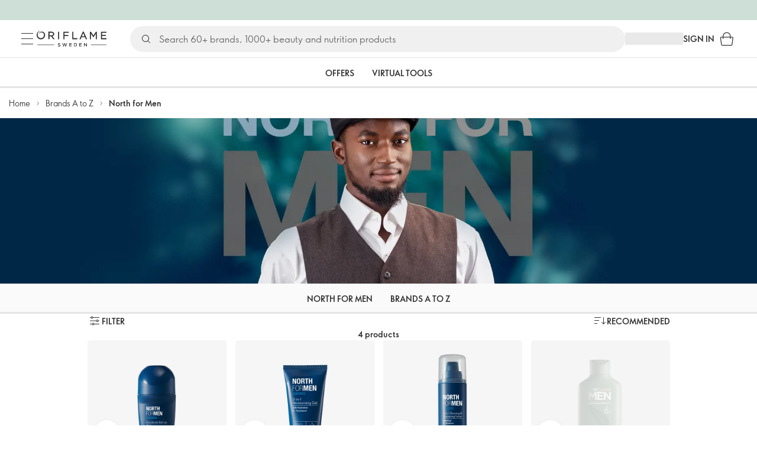

--- FILE ---
content_type: text/html; charset=utf-8
request_url: https://ng.oriflame.com/brands/north-for-men/?from=52
body_size: 24729
content:
<!DOCTYPE html><html lang="en-NG"><head><meta charSet="utf-8" data-next-head=""/><meta name="viewport" content="width=device-width, initial-scale=1, shrink-to-fit=no" data-next-head=""/><meta name="robots" content="follow,index" data-next-head=""/><title data-next-head="">North for Men – Brands by Oriflame</title><meta name="searchTitle" content="North for Men – Brands" data-next-head=""/><meta name="visibility" content="all" data-next-head=""/><meta name="segment" content="nosegment" data-next-head=""/><meta name="spo" content="no" data-next-head=""/><link rel="image_src" href="https://media-cdn.oriflame.com/contentImage?externalMediaId=6313c2ea-ba18-48f1-b7dd-74c481e4ebcd&amp;name=17+Online+C12+NFM+New+Dimen+(2)&amp;inputFormat=png" data-next-head=""/><meta name="thumb" content="https://media-cdn.oriflame.com/contentImage?externalMediaId=6313c2ea-ba18-48f1-b7dd-74c481e4ebcd&amp;name=17+Online+C12+NFM+New+Dimen+(2)&amp;inputFormat=png" data-next-head=""/><meta property="og:image" content="https://media-cdn.oriflame.com/contentImage?externalMediaId=6313c2ea-ba18-48f1-b7dd-74c481e4ebcd&amp;name=17+Online+C12+NFM+New+Dimen+(2)&amp;inputFormat=png" data-next-head=""/><meta property="og:url" content="https://ng.oriflame.com/brands/north-for-men" data-next-head=""/><meta name="introText" content="&amp;nbsp;" data-next-head=""/><meta name="description" content="&amp;nbsp;" data-next-head=""/><meta property="og:description" content="&amp;nbsp;" data-next-head=""/><meta name="header" content="North for Men – Brands by Oriflame" data-next-head=""/><meta name="title" content="North for Men – Brands by Oriflame" data-next-head=""/><meta property="og:title" content="North for Men – Brands by Oriflame" data-next-head=""/><script id="spcloader" type="text/javascript" src="https://sdk.privacy-center.org//d0d0293a-cd77-4ae7-a290-7861d5c8ff08/loader.js?target_type=notice&amp;target=QMZhzwTj"></script><meta name="documentBuiltAt" content="Thu Jan 22 2026 10:51:43 GMT+0100 (Central European Standard Time)"/><script>window.oriAppInsightsSettings = JSON.parse(`{"samplingPercentage":10,"connectionString":"InstrumentationKey=3f4abe98-c6c1-44aa-88d8-a57850ddc537;IngestionEndpoint=https://westeurope-1.in.applicationinsights.azure.com/;LiveEndpoint=https://westeurope.livediagnostics.monitor.azure.com/;ApplicationId=25218284-61cd-4163-b155-dfc4560b5bea","disablePageUnloadEvents":["unload"],"metricSamplingPercentage":10}`)</script><link rel="preconnect" href="https://clientapp-cdn.oriflame.com"/><link rel="preconnect" href="https://graphqlnet-we.oriflame.com"/><link rel="preconnect" href="https://static.oriflame.com"/><link rel="preconnect" href="https://sdk.privacy-center.org/"/><link rel="dns-prefetch" href="https://sdk.privacy-center.org/"/><link rel="preconnect" href="https://www.googletagmanager.com/gtm.js?id=GTM-MK5GQN"/><link rel="alternate" hrefLang="en" href="https://ng.oriflame.com/brands/north-for-men"/><link rel="icon" href="https://static.oriflame.com/favicons/online/v1/favicon.ico" crossorigin="anonymous"/><link rel="preload" as="style" crossorigin="anonymous" href="https://static.oriflame.com/fonts/v2/font-sans-ori.css"/><link rel="preload" as="font" crossorigin="anonymous" href="https://static.oriflame.com/fonts/v2/fonts/sans-regular.woff2"/><link rel="stylesheet" crossorigin="anonymous" href="https://static.oriflame.com/fonts/v2/font-sans-ori.css"/><link rel="preload" as="style" crossorigin="anonymous" href="https://static.oriflame.com/fonts/v2/font-sans-condensed-ori.css"/><link rel="stylesheet" crossorigin="anonymous" href="https://static.oriflame.com/fonts/v2/font-sans-condensed-ori.css"/><link rel="canonical" href="https://ng.oriflame.com/brands/north-for-men"/><meta name="emotion-insertion-point" content=""/><style data-emotion="products-app-emotion-global tmbc4g">html{-webkit-font-smoothing:antialiased;-moz-osx-font-smoothing:grayscale;box-sizing:border-box;-webkit-text-size-adjust:100%;}*,*::before,*::after{box-sizing:inherit;}strong,b{font-weight:700;}body{margin:0;color:#333333;font-size:1.4rem;line-height:1.5;font-weight:normal;font-family:SansOri,SansOriFallback,sans-serif;background-color:#ffffff;}@media print{body{background-color:#ffffff;}}body::backdrop{background-color:#ffffff;}html{height:100%;webkit-text-size-adjust:100%;webkit-font-smoothing:antialiased;moz-osx-font-smoothing:grayscale;font-size:62.5%;}body{min-height:100%;margin:0;overflow:auto;font-size:1.4rem;}a{color:#333333;-webkit-text-decoration:none;text-decoration:none;}a:hover,a:focus{color:#227c66;}html,body,button,input,optgroup,select,textarea{font-family:SansOri,SansOriFallback,sans-serif;}article,aside,details,figcaption,figure,footer,header,hgroup,nav,section,summary,hr{display:block;}audio,canvas,video{display:inline-block;}audio:not([controls]){display:none;height:0;}iframe,button{border:none;}h1{font-size:2em;margin:.67em 0;}h1,h2,h3,h4,h5,h6{margin:0;font-weight:400;}b,strong{font-weight:700;}blockquote{margin:1em 0 1em 40px;}hr{height:1px;border:0;border-top:1px solid #cccccc;padding:0;}hr,p,pre{margin:1em 0;}code,pre{font-size:1rem;font-family:monospace,serif;}pre{white-space:pre-wrap;}small{font-size:80%;}sub,sup{font-size:75%;line-height:0;position:relative;vertical-align:baseline;}sup{top:-.5em;}sub{bottom:-.25em;}ol,ul{margin:0;padding:0;}nav ol,nav ul{list-style:none;list-style-image:none;}img{border:0;vertical-align:middle;max-width:100%;height:auto;}svg:not(:root){overflow:hidden;}label[for]{cursor:pointer;}button,input,select,textarea{font-size:1.6rem;margin:0;vertical-align:middle;}button,input{line-height:normal;}button,html input[type=button],input[type=reset],input[type=submit]{webkit-appearance:button;cursor:pointer;}button[disabled],html input[disabled],input[disabled]{cursor:default;}input[type=checkbox],input[type=radio]{webkit-box-sizing:border-box;box-sizing:border-box;padding:0;}input[type=text]::-ms-clear{display:none;}textarea{overflow:auto;vertical-align:top;}button::-moz-focus-inner,input::-moz-focus-inner{border:0;padding:0;}input[type=search]{box-sizing:content-box;webkit-appearance:textfield;webkit-box-sizing:content-box;}table{border-collapse:collapse;border-spacing:0;}th{font-weight:400;}body,button,figure{margin:0;}@media (hover: hover) and (pointer: fine){*{-ms-overflow-style:-ms-autohiding-scrollbar;scrollbar-width:thin;scrollbar-color:#cccccc transparent;}::-webkit-scrollbar{width:15px;height:15px;}::-webkit-scrollbar-track{background:transparent;}::-webkit-scrollbar-thumb{background:#cccccc;border-radius:13px;border:5px solid transparent;-webkit-background-clip:content-box;background-clip:content-box;}}</style><style data-emotion="products-app-emotion-global animation-c7515d">@-webkit-keyframes animation-c7515d{0%{opacity:1;}50%{opacity:0.4;}100%{opacity:1;}}@keyframes animation-c7515d{0%{opacity:1;}50%{opacity:0.4;}100%{opacity:1;}}</style><style data-emotion="products-app-emotion-global 1yu8u6p">.top-nav{--top-nav-height-animation:0.3s ease-in-out;--top-nav-height:64px;--top-nav-inner-height:64px;}.top-nav--is-mobile{--top-nav-height:60px;--top-nav-inner-height:60px;}.top-nav--with-top-area-banner{--top-nav-height:98px;--top-nav-inner-height:64px;}.top-nav--search-input-visible.top-nav--is-mobile{--top-nav-height:119px;--top-nav-inner-height:60px;}.top-nav--with-top-area-banner.top-nav--search-input-visible.top-nav--is-mobile{--top-nav-height:153px;--top-nav-inner-height:60px;}.top-nav--with-top-area-banner.top-nav--is-mobile{--top-nav-height:94px;--top-nav-inner-height:60px;}.top-nav--with-top-area-navigation{--top-nav-height:115px;--top-nav-inner-height:64px;}.top-nav--with-top-area-banner.top-nav--with-top-area-navigation{--top-nav-height:149px;--top-nav-inner-height:64px;}.top-nav--no-scroll{overflow:hidden;}#online-top-area-root{height:unset;}#top-area{height:var(--top-nav-height);-webkit-transition:height var(--top-nav-height-animation);transition:height var(--top-nav-height-animation);}</style><style data-emotion="products-app-emotion ozh9ux k3jsht c87wz4 8ttmd1 19sk4h4 cwp5q6 130kh19 f8nqa2 1txjm15 1iatin6 4cuwd 1vw230l 1coe3y3 fs4bep 6i170c 1g9eggs ofr7jn 1o8xjcm 1kffobv 1l6e05h kzomrz sr2yqc 32e4cm 6zayv0 o8i337 1f9ialp 1aq4pjx oeradv f1gwtp 130pqu8 16l2tip i8yde5 19j754h 17do188 fbp7a1 19l7y3c p68l3 yqvo5b mi6lul j7qwjs 18qqlki 1amo02v um4hc9 51eq8m 1apn3o6 1h4wlu 1orhjpj 1q0l5mo agwaio 1nd5pgh zwhxl7 u91xcp 1xwnp2v 172lf20 13vx3zo ndw8x2 1jca3dd wij79n rgisos 1w69wwy 15v75y9 y0im45 nayvem 12ptrj 1jxui 10sxxhj 1kwmlyu w86hre fiq2gg 1yjlpvx ssr5tw gvoll6 1ikfh5e eeh7hd 1vdxrt3 1faew6b pkfydd 1skthmp 1r8fqc1 s6g3f 2gm6g8 kptxbd 79rdmv 16ozaa bsk7y4 1gnc3qn 1age7cq 1h5y19t pqksya 1y8jfhh 8ydkom rwwssu vy7z0u 1dhmhwl">.products-app-emotion-ozh9ux{margin:0;font-size:1.4rem;line-height:1.5;font-weight:normal;font-family:SansOri,SansOriFallback,sans-serif;color:#333333;-webkit-text-decoration:underline;text-decoration:underline;text-decoration-color:var(--Link-underlineColor);--Link-underlineColor:rgba(51, 51, 51, 0.4);cursor:pointer;text-decoration-color:currentcolor;padding:5px 15px;position:absolute;top:0;left:0;background-color:#ffffff;z-index:99999;-webkit-transform:translateX(-100%);-moz-transform:translateX(-100%);-ms-transform:translateX(-100%);transform:translateX(-100%);-webkit-transition:-webkit-transform 0.3s;transition:transform 0.3s;}.products-app-emotion-ozh9ux:hover{text-decoration-color:inherit;}.products-app-emotion-ozh9ux:hover{color:#227c66;}.products-app-emotion-ozh9ux:focus{-webkit-transform:translateX(0);-moz-transform:translateX(0);-ms-transform:translateX(0);transform:translateX(0);}.products-app-emotion-k3jsht{min-height:var(--top-nav-height, 94px);}@media (min-width:900px){.products-app-emotion-k3jsht{min-height:var(--top-nav-height, 149px);}}.products-app-emotion-c87wz4{-webkit-align-items:center;-webkit-box-align:center;-ms-flex-align:center;align-items:center;background-color:#ffffff;border-bottom:1px solid #e5e5e5;box-sizing:border-box;display:-webkit-box;display:-webkit-flex;display:-ms-flexbox;display:flex;height:var(--top-nav-inner-height, 60px);left:0;padding:0px 15px;position:fixed;top:34px;-webkit-transition:height var(--top-nav-height-animation, 0.3s ease-in-out),background-color 0.1s ease-in-out;transition:height var(--top-nav-height-animation, 0.3s ease-in-out),background-color 0.1s ease-in-out;width:100%;z-index:1100;}@media (min-width:900px){.products-app-emotion-c87wz4{border-bottom:1px solid #e5e5e5;height:var(--top-nav-inner-height, 64px);padding:0px 30px;}}.products-app-emotion-8ttmd1{-webkit-align-items:center;-webkit-box-align:center;-ms-flex-align:center;align-items:center;display:-webkit-box;display:-webkit-flex;display:-ms-flexbox;display:flex;gap:15px;}@media (min-width:600px){.products-app-emotion-8ttmd1{max-width:none;}}@media (min-width:900px){.products-app-emotion-8ttmd1{gap:20px;}}@media (min-width:1200px){.products-app-emotion-8ttmd1{gap:40px;}}.products-app-emotion-19sk4h4{position:relative;}.products-app-emotion-cwp5q6{display:-webkit-inline-box;display:-webkit-inline-flex;display:-ms-inline-flexbox;display:inline-flex;-webkit-align-items:center;-webkit-box-align:center;-ms-flex-align:center;align-items:center;-webkit-box-pack:center;-ms-flex-pack:center;-webkit-justify-content:center;justify-content:center;position:relative;box-sizing:border-box;-webkit-tap-highlight-color:transparent;background-color:transparent;outline:0;border:0;margin:0;border-radius:0;padding:0;cursor:pointer;-webkit-user-select:none;-moz-user-select:none;-ms-user-select:none;user-select:none;vertical-align:middle;-moz-appearance:none;-webkit-appearance:none;-webkit-text-decoration:none;text-decoration:none;color:inherit;color:#333333;font-size:2.8rem;height:24px;width:24px;}.products-app-emotion-cwp5q6::-moz-focus-inner{border-style:none;}.products-app-emotion-cwp5q6.Mui-disabled{pointer-events:none;cursor:default;}@media print{.products-app-emotion-cwp5q6{-webkit-print-color-adjust:exact;color-adjust:exact;}}@media (min-width:900px){.products-app-emotion-cwp5q6{height:32px;width:32px;-webkit-transition:background 0.5s ease;transition:background 0.5s ease;}.products-app-emotion-cwp5q6:focus-visible{outline:none;background:rgba(0, 0, 0, 0.12);border-radius:5px;}.products-app-emotion-cwp5q6:hover .burgerMenuIconLine{box-shadow:0px 2px 2px 0px rgba(0,0,66,0.08),0px 1px 5px 0px rgba(0,0,66,0.08);}}.products-app-emotion-130kh19{display:block;}@media (min-width:900px){.products-app-emotion-130kh19{display:none;}}.products-app-emotion-f8nqa2{background-color:#333333;height:1px;margin-bottom:6px;opacity:1;position:relative;-webkit-transform:translateX(0) rotate(0) translateY(0);-moz-transform:translateX(0) rotate(0) translateY(0);-ms-transform:translateX(0) rotate(0) translateY(0);transform:translateX(0) rotate(0) translateY(0);-webkit-transition:opacity 0.3s linear,-webkit-transform 0.3s linear;transition:opacity 0.3s linear,transform 0.3s linear;width:15px;}@media (min-width:900px){.products-app-emotion-f8nqa2{margin-bottom:8px;width:20px;}}.products-app-emotion-f8nqa2:nth-of-type(3){margin-bottom:0;}.products-app-emotion-1txjm15{display:none;}@media (min-width:900px){.products-app-emotion-1txjm15{display:block;}}.products-app-emotion-1iatin6{text-align:center;}.products-app-emotion-4cuwd{margin:0;font-size:1.4rem;line-height:1.5;font-weight:normal;font-family:SansOri,SansOriFallback,sans-serif;color:#333333;-webkit-text-decoration:underline;text-decoration:underline;text-decoration-color:var(--Link-underlineColor);--Link-underlineColor:rgba(51, 51, 51, 0.4);cursor:pointer;text-decoration-color:currentcolor;line-height:0;padding:5px;margin:-5px;display:block;-webkit-transition:background 0.5s ease;transition:background 0.5s ease;}.products-app-emotion-4cuwd:hover{text-decoration-color:inherit;}.products-app-emotion-4cuwd:hover{color:#227c66;}.products-app-emotion-4cuwd svg{fill:#333333;}.products-app-emotion-4cuwd:focus-visible{outline:none;background:rgba(0, 0, 0, 0.12);border-radius:5px;}.products-app-emotion-1vw230l{width:90px;-webkit-transition:width var(--top-nav-height-animation, 0.3s ease-in-out);transition:width var(--top-nav-height-animation, 0.3s ease-in-out);}@media (min-width:900px){.products-app-emotion-1vw230l{width:118px;}}.products-app-emotion-1coe3y3{-webkit-align-items:center;-webkit-box-align:center;-ms-flex-align:center;align-items:center;display:-webkit-box;display:-webkit-flex;display:-ms-flexbox;display:flex;gap:15px;justify-self:end;-webkit-box-pack:end;-ms-flex-pack:end;-webkit-justify-content:flex-end;justify-content:flex-end;margin-left:15px;width:100%;}@media (min-width:600px){.products-app-emotion-1coe3y3{-webkit-box-pack:end;-ms-flex-pack:end;-webkit-justify-content:end;justify-content:end;}}@media (min-width:900px){.products-app-emotion-1coe3y3{gap:20px;margin-left:20px;max-width:none;}}@media (min-width:1200px){.products-app-emotion-1coe3y3{gap:40px;margin-left:40px;}}.products-app-emotion-fs4bep{background:#ffffff;box-sizing:border-box;display:none;height:59px;justify-self:center;left:0;padding:0px 15px 15px 15px;position:fixed;top:var(--top-nav-height, 94px);width:100%;z-index:1050;}@media (min-width:900px){.products-app-emotion-fs4bep{background:transparent;display:block;height:44px;padding:0;position:static;}}.products-app-emotion-6i170c{display:-webkit-box;display:-webkit-flex;display:-ms-flexbox;display:flex;-webkit-flex-direction:column;-ms-flex-direction:column;flex-direction:column;-webkit-box-pack:center;-ms-flex-pack:center;-webkit-justify-content:center;justify-content:center;background:#ffffff;width:100%;border-radius:100px;}@media (min-width:900px){.products-app-emotion-6i170c{border-radius:25px;margin:0 auto;max-width:900px;}}.products-app-emotion-1g9eggs{-webkit-align-items:center;-webkit-box-align:center;-ms-flex-align:center;align-items:center;background:#f0f0f0;border-radius:100px;box-sizing:border-box;color:#777777;display:-webkit-box;display:-webkit-flex;display:-ms-flexbox;display:flex;font-size:2.3rem;height:44px;overflow:hidden;padding-left:15px;width:100%;}.products-app-emotion-1g9eggs svg{fill:#333333;}@media (min-width:900px){.products-app-emotion-1g9eggs{height:44px;visibility:visible;}}.products-app-emotion-ofr7jn{-webkit-user-select:none;-moz-user-select:none;-ms-user-select:none;user-select:none;width:1em;height:1em;display:inline-block;-webkit-flex-shrink:0;-ms-flex-negative:0;flex-shrink:0;-webkit-transition:fill 200ms cubic-bezier(0.4, 0, 0.2, 1) 0ms;transition:fill 200ms cubic-bezier(0.4, 0, 0.2, 1) 0ms;fill:currentColor;font-size:2.4rem;}.products-app-emotion-1o8xjcm{background:#f0f0f0;border:none;color:#333333;font-size:1.6rem;height:auto;line-height:1.5;margin-left:8px;width:100%;text-overflow:ellipsis;}.products-app-emotion-1o8xjcm:focus{outline:none;}.products-app-emotion-1o8xjcm::-webkit-input-placeholder{color:#666666;}.products-app-emotion-1o8xjcm::-moz-placeholder{color:#666666;}.products-app-emotion-1o8xjcm:-ms-input-placeholder{color:#666666;}.products-app-emotion-1o8xjcm::placeholder{color:#666666;}.products-app-emotion-1kffobv{display:-webkit-inline-box;display:-webkit-inline-flex;display:-ms-inline-flexbox;display:inline-flex;-webkit-align-items:center;-webkit-box-align:center;-ms-flex-align:center;align-items:center;-webkit-box-pack:center;-ms-flex-pack:center;-webkit-justify-content:center;justify-content:center;position:relative;box-sizing:border-box;-webkit-tap-highlight-color:transparent;background-color:transparent;outline:0;border:0;margin:0;border-radius:0;padding:0;cursor:pointer;-webkit-user-select:none;-moz-user-select:none;-ms-user-select:none;user-select:none;vertical-align:middle;-moz-appearance:none;-webkit-appearance:none;-webkit-text-decoration:none;text-decoration:none;color:inherit;color:#333333;display:none;font-size:3rem;}.products-app-emotion-1kffobv::-moz-focus-inner{border-style:none;}.products-app-emotion-1kffobv.Mui-disabled{pointer-events:none;cursor:default;}@media print{.products-app-emotion-1kffobv{-webkit-print-color-adjust:exact;color-adjust:exact;}}@media (max-width:899.95px){.products-app-emotion-1kffobv{display:-webkit-inline-box;display:-webkit-inline-flex;display:-ms-inline-flexbox;display:inline-flex;}}.products-app-emotion-1l6e05h{-webkit-user-select:none;-moz-user-select:none;-ms-user-select:none;user-select:none;width:1em;height:1em;display:inline-block;-webkit-flex-shrink:0;-ms-flex-negative:0;flex-shrink:0;-webkit-transition:fill 200ms cubic-bezier(0.4, 0, 0.2, 1) 0ms;transition:fill 200ms cubic-bezier(0.4, 0, 0.2, 1) 0ms;fill:currentColor;font-size:inherit;}.products-app-emotion-kzomrz{display:block;background-color:rgba(51, 51, 51, 0.11);height:1.2em;-webkit-animation:animation-c7515d 2s ease-in-out 0.5s infinite;animation:animation-c7515d 2s ease-in-out 0.5s infinite;display:block;}.products-app-emotion-sr2yqc{display:-webkit-inline-box;display:-webkit-inline-flex;display:-ms-inline-flexbox;display:inline-flex;-webkit-align-items:center;-webkit-box-align:center;-ms-flex-align:center;align-items:center;-webkit-box-pack:center;-ms-flex-pack:center;-webkit-justify-content:center;justify-content:center;position:relative;box-sizing:border-box;-webkit-tap-highlight-color:transparent;background-color:transparent;outline:0;border:0;margin:0;border-radius:0;padding:0;cursor:pointer;-webkit-user-select:none;-moz-user-select:none;-ms-user-select:none;user-select:none;vertical-align:middle;-moz-appearance:none;-webkit-appearance:none;-webkit-text-decoration:none;text-decoration:none;color:inherit;font-size:3rem;color:#333333;white-space:nowrap;text-transform:uppercase;}.products-app-emotion-sr2yqc::-moz-focus-inner{border-style:none;}.products-app-emotion-sr2yqc.Mui-disabled{pointer-events:none;cursor:default;}@media print{.products-app-emotion-sr2yqc{-webkit-print-color-adjust:exact;color-adjust:exact;}}@media (min-width:900px){.products-app-emotion-sr2yqc{display:none;}}.products-app-emotion-32e4cm{display:-webkit-inline-box;display:-webkit-inline-flex;display:-ms-inline-flexbox;display:inline-flex;-webkit-align-items:center;-webkit-box-align:center;-ms-flex-align:center;align-items:center;-webkit-box-pack:center;-ms-flex-pack:center;-webkit-justify-content:center;justify-content:center;position:relative;box-sizing:border-box;-webkit-tap-highlight-color:transparent;background-color:transparent;outline:0;border:0;margin:0;border-radius:0;padding:0;cursor:pointer;-webkit-user-select:none;-moz-user-select:none;-ms-user-select:none;user-select:none;vertical-align:middle;-moz-appearance:none;-webkit-appearance:none;-webkit-text-decoration:none;text-decoration:none;color:inherit;display:none;}.products-app-emotion-32e4cm::-moz-focus-inner{border-style:none;}.products-app-emotion-32e4cm.Mui-disabled{pointer-events:none;cursor:default;}@media print{.products-app-emotion-32e4cm{-webkit-print-color-adjust:exact;color-adjust:exact;}}@media (min-width:900px){.products-app-emotion-32e4cm{color:#333333;display:block;font-size:1.4rem;font-weight:700;-webkit-text-decoration:none;text-decoration:none;white-space:nowrap;text-transform:uppercase;}.products-app-emotion-32e4cm:hover,.products-app-emotion-32e4cm:focus,.products-app-emotion-32e4cm:active{color:#777777;cursor:pointer;}}.products-app-emotion-6zayv0{position:relative;display:-webkit-inline-box;display:-webkit-inline-flex;display:-ms-inline-flexbox;display:inline-flex;vertical-align:middle;-webkit-flex-shrink:0;-ms-flex-negative:0;flex-shrink:0;}.products-app-emotion-6zayv0 .MuiBadge-badge{border-radius:50%;}.products-app-emotion-o8i337{display:-webkit-inline-box;display:-webkit-inline-flex;display:-ms-inline-flexbox;display:inline-flex;-webkit-align-items:center;-webkit-box-align:center;-ms-flex-align:center;align-items:center;-webkit-box-pack:center;-ms-flex-pack:center;-webkit-justify-content:center;justify-content:center;position:relative;box-sizing:border-box;-webkit-tap-highlight-color:transparent;background-color:transparent;outline:0;border:0;margin:0;border-radius:0;padding:0;cursor:pointer;-webkit-user-select:none;-moz-user-select:none;-ms-user-select:none;user-select:none;vertical-align:middle;-moz-appearance:none;-webkit-appearance:none;-webkit-text-decoration:none;text-decoration:none;color:inherit;text-align:center;-webkit-flex:0 0 auto;-ms-flex:0 0 auto;flex:0 0 auto;font-size:2.4rem;padding:6px;border-radius:50%;box-shadow:none;min-height:24px;min-width:24px;width:-webkit-fit-content;width:-moz-fit-content;width:fit-content;height:-webkit-fit-content;height:-moz-fit-content;height:fit-content;color:#333333;-webkit-transition:background-color 250ms cubic-bezier(0.4, 0, 0.2, 1) 0ms,box-shadow 250ms cubic-bezier(0.4, 0, 0.2, 1) 0ms,border-color 250ms cubic-bezier(0.4, 0, 0.2, 1) 0ms,color 250ms cubic-bezier(0.4, 0, 0.2, 1) 0ms;transition:background-color 250ms cubic-bezier(0.4, 0, 0.2, 1) 0ms,box-shadow 250ms cubic-bezier(0.4, 0, 0.2, 1) 0ms,border-color 250ms cubic-bezier(0.4, 0, 0.2, 1) 0ms,color 250ms cubic-bezier(0.4, 0, 0.2, 1) 0ms;background-color:transparent;color:#333333;font-size:3rem;}.products-app-emotion-o8i337::-moz-focus-inner{border-style:none;}.products-app-emotion-o8i337.Mui-disabled{pointer-events:none;cursor:default;}@media print{.products-app-emotion-o8i337{-webkit-print-color-adjust:exact;color-adjust:exact;}}.products-app-emotion-o8i337:hover{color:#333333;background:rgba(51, 51, 51, 0.04);}@media (hover: none){.products-app-emotion-o8i337:hover{background:transparent;}}.products-app-emotion-o8i337:focus{color:#333333;}.products-app-emotion-o8i337:active{background:rgba(51, 51, 51, 0.04);}.products-app-emotion-o8i337:hover,.products-app-emotion-o8i337:focus,.products-app-emotion-o8i337:active{background-color:transparent;color:#333333;}.products-app-emotion-1f9ialp{display:-webkit-box;display:-webkit-flex;display:-ms-flexbox;display:flex;-webkit-flex-direction:row;-ms-flex-direction:row;flex-direction:row;-webkit-box-flex-wrap:wrap;-webkit-flex-wrap:wrap;-ms-flex-wrap:wrap;flex-wrap:wrap;-webkit-box-pack:center;-ms-flex-pack:center;-webkit-justify-content:center;justify-content:center;-webkit-align-content:center;-ms-flex-line-pack:center;align-content:center;-webkit-align-items:center;-webkit-box-align:center;-ms-flex-align:center;align-items:center;position:absolute;box-sizing:border-box;font-family:SansOri,SansOriFallback,sans-serif;font-weight:700;font-size:1.2rem;min-width:20px;line-height:1;padding:0 6px;height:20px;border-radius:10px;z-index:1;-webkit-transition:-webkit-transform 225ms cubic-bezier(0.4, 0, 0.2, 1) 0ms;transition:transform 225ms cubic-bezier(0.4, 0, 0.2, 1) 0ms;background-color:#9cdabc;color:#333333;top:14%;right:14%;-webkit-transform:scale(1) translate(50%, -50%);-moz-transform:scale(1) translate(50%, -50%);-ms-transform:scale(1) translate(50%, -50%);transform:scale(1) translate(50%, -50%);transform-origin:100% 0%;-webkit-transition:-webkit-transform 195ms cubic-bezier(0.4, 0, 0.2, 1) 0ms;transition:transform 195ms cubic-bezier(0.4, 0, 0.2, 1) 0ms;box-shadow:none;border:1px solid #ffffff;font-size:1rem;letter-spacing:0;line-height:1.5;height:22px;min-width:22px;border-radius:11px;padding:0 3px;top:20%;}.products-app-emotion-1f9ialp.MuiBadge-invisible{-webkit-transform:scale(0) translate(50%, -50%);-moz-transform:scale(0) translate(50%, -50%);-ms-transform:scale(0) translate(50%, -50%);transform:scale(0) translate(50%, -50%);}.products-app-emotion-1aq4pjx{background:#e1f4eb;color:#333333;cursor:default;display:-webkit-box;display:-webkit-flex;display:-ms-flexbox;display:flex;z-index:1300;height:34px;width:100vw;position:fixed;top:0;left:0;-webkit-align-items:center;-webkit-box-align:center;-ms-flex-align:center;align-items:center;-webkit-box-pack:center;-ms-flex-pack:center;-webkit-justify-content:center;justify-content:center;}.products-app-emotion-oeradv{display:block;background-color:rgba(51, 51, 51, 0.11);height:1.2em;-webkit-animation:animation-c7515d 2s ease-in-out 0.5s infinite;animation:animation-c7515d 2s ease-in-out 0.5s infinite;}.products-app-emotion-f1gwtp{display:none;}@media (min-width:900px){.products-app-emotion-f1gwtp{-webkit-align-items:center;-webkit-box-align:center;-ms-flex-align:center;align-items:center;display:-webkit-box;display:-webkit-flex;display:-ms-flexbox;display:flex;height:51px;-webkit-box-pack:center;-ms-flex-pack:center;-webkit-justify-content:center;justify-content:center;left:0;position:fixed;top:calc(var(--top-nav-height, 149px) - 51px);width:100vw;z-index:1100;}}.products-app-emotion-f1gwtp .MuiTabs-root{background-color:#ffffff;}.products-app-emotion-f1gwtp:empty{display:none;}.products-app-emotion-130pqu8{overflow:hidden;min-height:48px;-webkit-overflow-scrolling:touch;display:-webkit-box;display:-webkit-flex;display:-ms-flexbox;display:flex;-webkit-box-pack:center;-ms-flex-pack:center;-webkit-justify-content:center;justify-content:center;min-height:unset;position:relative;background-color:#fafafa;gap:30px;width:100%;}.products-app-emotion-130pqu8:after{position:absolute;bottom:0;content:"";width:100%;height:3px;background-color:#e5e5e5;}.products-app-emotion-130pqu8 .MuiTabs-indicator{display:none;}.products-app-emotion-16l2tip{display:grid;-webkit-flex:none;-ms-flex:none;flex:none;place-items:center;position:relative;width:48px;color:#333333;cursor:pointer;font-size:1.6rem;-webkit-tap-highlight-color:transparent;opacity:0;}.products-app-emotion-i8yde5{overflow-x:auto;overflow-y:hidden;scrollbar-width:none;}.products-app-emotion-i8yde5::-webkit-scrollbar{display:none;}.products-app-emotion-19j754h{position:relative;display:inline-block;-webkit-flex:1 1 auto;-ms-flex:1 1 auto;flex:1 1 auto;white-space:nowrap;scrollbar-width:none;overflow-x:auto;overflow-y:hidden;-webkit-box-flex:0;-webkit-flex-grow:0;-ms-flex-positive:0;flex-grow:0;z-index:1;}.products-app-emotion-19j754h::-webkit-scrollbar{display:none;}.products-app-emotion-17do188{display:-webkit-box;display:-webkit-flex;display:-ms-flexbox;display:flex;}.products-app-emotion-fbp7a1{display:-webkit-inline-box;display:-webkit-inline-flex;display:-ms-inline-flexbox;display:inline-flex;-webkit-align-items:center;-webkit-box-align:center;-ms-flex-align:center;align-items:center;-webkit-box-pack:center;-ms-flex-pack:center;-webkit-justify-content:center;justify-content:center;position:relative;box-sizing:border-box;-webkit-tap-highlight-color:transparent;background-color:transparent;outline:0;border:0;margin:0;border-radius:0;padding:0;cursor:pointer;-webkit-user-select:none;-moz-user-select:none;-ms-user-select:none;user-select:none;vertical-align:middle;-moz-appearance:none;-webkit-appearance:none;-webkit-text-decoration:none;text-decoration:none;color:inherit;font-size:1.4rem;line-height:1.25;font-weight:bold;font-family:SansOri,SansOriFallback,sans-serif;text-transform:uppercase;max-width:360px;min-width:90px;position:relative;min-height:48px;-webkit-flex-shrink:0;-ms-flex-negative:0;flex-shrink:0;padding:12px 16px;overflow:hidden;white-space:normal;text-align:center;-webkit-flex-direction:row;-ms-flex-direction:row;flex-direction:row;color:#555555;text-transform:none;min-width:unset;min-height:unset;font-size:1.4rem;padding:10px 4px;margin-right:20px;color:#666666;color:#333333;margin-right:30px;font-size:1.4rem;font-weight:700;min-width:60px;height:51px;max-width:unset;text-transform:uppercase;opacity:1;white-space:nowrap;-webkit-order:0;-ms-flex-order:0;order:0;}.products-app-emotion-fbp7a1::-moz-focus-inner{border-style:none;}.products-app-emotion-fbp7a1.Mui-disabled{pointer-events:none;cursor:default;}@media print{.products-app-emotion-fbp7a1{-webkit-print-color-adjust:exact;color-adjust:exact;}}.products-app-emotion-fbp7a1.Mui-selected{color:#9cdabc;}.products-app-emotion-fbp7a1.Mui-disabled{color:#aaaaaa;}@media (min-width:900px){.products-app-emotion-fbp7a1{min-width:unset;margin-right:60px;font-size:2rem;padding:12px 4px;}}@media (min-width:1200px){.products-app-emotion-fbp7a1{font-size:2rem;}}.products-app-emotion-fbp7a1:last-child{margin-right:0;}.products-app-emotion-fbp7a1.Mui-selected{color:#333333;}.products-app-emotion-fbp7a1:hover{color:#555555;}.products-app-emotion-fbp7a1:focus{color:#333333;}.products-app-emotion-fbp7a1:focus-visible{color:#333333;-webkit-text-decoration:underline;text-decoration:underline;}.products-app-emotion-fbp7a1.active{color:#555555;}.products-app-emotion-fbp7a1.MuiTab-root{padding:0;}.products-app-emotion-fbp7a1.Mui-selected{color:#555555;}@media (min-width:900px){.products-app-emotion-fbp7a1{margin-right:30px;font-size:1.4rem;}}.products-app-emotion-19l7y3c{display:-webkit-inline-box;display:-webkit-inline-flex;display:-ms-inline-flexbox;display:inline-flex;-webkit-align-items:center;-webkit-box-align:center;-ms-flex-align:center;align-items:center;-webkit-box-pack:center;-ms-flex-pack:center;-webkit-justify-content:center;justify-content:center;position:relative;box-sizing:border-box;-webkit-tap-highlight-color:transparent;background-color:transparent;outline:0;border:0;margin:0;border-radius:0;padding:0;cursor:pointer;-webkit-user-select:none;-moz-user-select:none;-ms-user-select:none;user-select:none;vertical-align:middle;-moz-appearance:none;-webkit-appearance:none;-webkit-text-decoration:none;text-decoration:none;color:inherit;font-size:1.4rem;line-height:1.25;font-weight:bold;font-family:SansOri,SansOriFallback,sans-serif;text-transform:uppercase;max-width:360px;min-width:90px;position:relative;min-height:48px;-webkit-flex-shrink:0;-ms-flex-negative:0;flex-shrink:0;padding:12px 16px;overflow:hidden;white-space:normal;text-align:center;-webkit-flex-direction:row;-ms-flex-direction:row;flex-direction:row;color:#555555;text-transform:none;min-width:unset;min-height:unset;font-size:1.4rem;padding:10px 4px;margin-right:20px;color:#666666;color:#333333;margin-right:30px;font-size:1.4rem;font-weight:700;min-width:60px;height:51px;max-width:unset;text-transform:uppercase;opacity:1;white-space:nowrap;-webkit-order:1;-ms-flex-order:1;order:1;}.products-app-emotion-19l7y3c::-moz-focus-inner{border-style:none;}.products-app-emotion-19l7y3c.Mui-disabled{pointer-events:none;cursor:default;}@media print{.products-app-emotion-19l7y3c{-webkit-print-color-adjust:exact;color-adjust:exact;}}.products-app-emotion-19l7y3c.Mui-selected{color:#9cdabc;}.products-app-emotion-19l7y3c.Mui-disabled{color:#aaaaaa;}@media (min-width:900px){.products-app-emotion-19l7y3c{min-width:unset;margin-right:60px;font-size:2rem;padding:12px 4px;}}@media (min-width:1200px){.products-app-emotion-19l7y3c{font-size:2rem;}}.products-app-emotion-19l7y3c:last-child{margin-right:0;}.products-app-emotion-19l7y3c.Mui-selected{color:#333333;}.products-app-emotion-19l7y3c:hover{color:#555555;}.products-app-emotion-19l7y3c:focus{color:#333333;}.products-app-emotion-19l7y3c:focus-visible{color:#333333;-webkit-text-decoration:underline;text-decoration:underline;}.products-app-emotion-19l7y3c.active{color:#555555;}.products-app-emotion-19l7y3c.MuiTab-root{padding:0;}.products-app-emotion-19l7y3c.Mui-selected{color:#555555;}@media (min-width:900px){.products-app-emotion-19l7y3c{margin-right:30px;font-size:1.4rem;}}.products-app-emotion-p68l3{background:#ffffff;box-sizing:border-box;display:none;height:59px;justify-self:center;left:0;padding:0px 15px 15px 15px;position:fixed;top:var(--top-nav-height, 94px);width:100%;z-index:1050;}@media (min-width:900px){.products-app-emotion-p68l3{background:transparent;display:none;height:44px;padding:0;position:static;}}.products-app-emotion-yqvo5b{display:-webkit-box;display:-webkit-flex;display:-ms-flexbox;display:flex;-webkit-flex-direction:column;-ms-flex-direction:column;flex-direction:column;width:100%;gap:20px;}@media (min-width:600px){.products-app-emotion-yqvo5b{gap:40px;}}.products-app-emotion-mi6lul{display:-webkit-box;display:-webkit-flex;display:-ms-flexbox;display:flex;-webkit-flex-direction:column;-ms-flex-direction:column;flex-direction:column;gap:20px;}@media (min-width:600px){.products-app-emotion-mi6lul{gap:40px;}}.products-app-emotion-j7qwjs{display:-webkit-box;display:-webkit-flex;display:-ms-flexbox;display:flex;-webkit-flex-direction:column;-ms-flex-direction:column;flex-direction:column;}.products-app-emotion-18qqlki{color:#333333;display:-webkit-box;display:-webkit-flex;display:-ms-flexbox;display:flex;-webkit-flex-direction:column;-ms-flex-direction:column;flex-direction:column;-webkit-box-pack:start;-ms-flex-pack:start;-webkit-justify-content:start;justify-content:start;overflow:hidden;position:relative;}.products-app-emotion-18qqlki .MuiBreadcrumbs-root{color:#333333;}.products-app-emotion-1amo02v{margin:15px;position:relative;z-index:1;}.products-app-emotion-um4hc9{margin:0;font-size:1.4rem;line-height:1.5;font-weight:normal;font-family:SansOri,SansOriFallback,sans-serif;color:#555555;font-size:1.2rem;color:inherit;margin:0;display:block;}@media (min-width:900px){.products-app-emotion-um4hc9{margin:0;}}@media (min-width:900px){.products-app-emotion-um4hc9{display:none;}}.products-app-emotion-51eq8m{display:-webkit-box;display:-webkit-flex;display:-ms-flexbox;display:flex;-webkit-box-flex-wrap:wrap;-webkit-flex-wrap:wrap;-ms-flex-wrap:wrap;flex-wrap:wrap;-webkit-align-items:center;-webkit-box-align:center;-ms-flex-align:center;align-items:center;padding:0;margin:0;list-style:none;}.products-app-emotion-1apn3o6{display:grid;grid-template-columns:18px auto;-webkit-align-items:center;-webkit-box-align:center;-ms-flex-align:center;align-items:center;gap:5px;}.products-app-emotion-1h4wlu{-webkit-user-select:none;-moz-user-select:none;-ms-user-select:none;user-select:none;width:1em;height:1em;display:inline-block;-webkit-flex-shrink:0;-ms-flex-negative:0;flex-shrink:0;-webkit-transition:fill 200ms cubic-bezier(0.4, 0, 0.2, 1) 0ms;transition:fill 200ms cubic-bezier(0.4, 0, 0.2, 1) 0ms;fill:currentColor;font-size:2.4rem;font-size:1.8rem;}.products-app-emotion-1orhjpj{margin:0;font-size:1.4rem;line-height:1.5;font-weight:normal;font-family:SansOri,SansOriFallback,sans-serif;color:#333333;-webkit-text-decoration:underline;text-decoration:underline;text-decoration-color:var(--Link-underlineColor);--Link-underlineColor:rgba(51, 51, 51, 0.4);cursor:pointer;text-decoration-color:currentcolor;color:inherit;font-weight:normal;-webkit-text-decoration:none;text-decoration:none;white-space:nowrap;overflow:hidden;text-overflow:ellipsis;max-width:90vw;}.products-app-emotion-1orhjpj:hover{text-decoration-color:inherit;}.products-app-emotion-1orhjpj:hover{color:#227c66;}.products-app-emotion-1orhjpj:hover,.products-app-emotion-1orhjpj:focus{color:inherit;font-weight:normal;-webkit-text-decoration:underline;text-decoration:underline;}.products-app-emotion-1q0l5mo{margin:0;font-size:1.4rem;line-height:1.5;font-weight:normal;font-family:SansOri,SansOriFallback,sans-serif;color:#555555;font-size:1.2rem;color:inherit;margin:0;display:none;}@media (min-width:900px){.products-app-emotion-1q0l5mo{margin:0;}}@media (min-width:900px){.products-app-emotion-1q0l5mo{display:block;}}.products-app-emotion-agwaio{margin:0;font-size:1.4rem;line-height:1.5;font-weight:normal;font-family:SansOri,SansOriFallback,sans-serif;color:inherit;-webkit-text-decoration:underline;text-decoration:underline;cursor:pointer;text-decoration-color:currentcolor;color:inherit;color:inherit;font-weight:normal;-webkit-text-decoration:none;text-decoration:none;white-space:nowrap;overflow:hidden;text-overflow:ellipsis;max-width:90vw;}.products-app-emotion-agwaio:hover{text-decoration-color:inherit;}.products-app-emotion-agwaio:hover{color:#227c66;}.products-app-emotion-agwaio:hover,.products-app-emotion-agwaio:focus{color:inherit;font-weight:normal;-webkit-text-decoration:underline;text-decoration:underline;}.products-app-emotion-1nd5pgh{display:-webkit-box;display:-webkit-flex;display:-ms-flexbox;display:flex;-webkit-user-select:none;-moz-user-select:none;-ms-user-select:none;user-select:none;margin-left:8px;margin-right:8px;}.products-app-emotion-zwhxl7{-webkit-user-select:none;-moz-user-select:none;-ms-user-select:none;user-select:none;width:1em;height:1em;display:inline-block;-webkit-flex-shrink:0;-ms-flex-negative:0;flex-shrink:0;-webkit-transition:fill 200ms cubic-bezier(0.4, 0, 0.2, 1) 0ms;transition:fill 200ms cubic-bezier(0.4, 0, 0.2, 1) 0ms;fill:currentColor;font-size:2.4rem;font-size:1rem;}.products-app-emotion-u91xcp{margin:0;font-size:1.4rem;line-height:1.5;font-weight:normal;font-family:SansOri,SansOriFallback,sans-serif;color:inherit;-webkit-text-decoration:underline;text-decoration:underline;cursor:pointer;text-decoration-color:currentcolor;color:inherit;color:inherit;font-weight:bold;-webkit-text-decoration:none;text-decoration:none;white-space:nowrap;overflow:hidden;text-overflow:ellipsis;max-width:90vw;}.products-app-emotion-u91xcp:hover{text-decoration-color:inherit;}.products-app-emotion-u91xcp:hover{color:#227c66;}.products-app-emotion-u91xcp:hover,.products-app-emotion-u91xcp:focus{color:inherit;font-weight:bold;-webkit-text-decoration:underline;text-decoration:underline;}.products-app-emotion-1xwnp2v{position:relative;height:180px;width:100%;}@media (min-width:600px){.products-app-emotion-1xwnp2v{height:280px;}}.products-app-emotion-172lf20{height:100%;left:0;object-fit:cover;object-position:50% 50%;position:absolute;top:0;width:100%;}.products-app-emotion-13vx3zo{display:-webkit-inline-box;display:-webkit-inline-flex;display:-ms-inline-flexbox;display:inline-flex;-webkit-align-items:center;-webkit-box-align:center;-ms-flex-align:center;align-items:center;-webkit-box-pack:center;-ms-flex-pack:center;-webkit-justify-content:center;justify-content:center;position:relative;box-sizing:border-box;-webkit-tap-highlight-color:transparent;background-color:transparent;outline:0;border:0;margin:0;border-radius:0;padding:0;cursor:pointer;-webkit-user-select:none;-moz-user-select:none;-ms-user-select:none;user-select:none;vertical-align:middle;-moz-appearance:none;-webkit-appearance:none;-webkit-text-decoration:none;text-decoration:none;color:inherit;font-size:1.4rem;line-height:1.25;font-weight:bold;font-family:SansOri,SansOriFallback,sans-serif;text-transform:uppercase;max-width:360px;min-width:90px;position:relative;min-height:48px;-webkit-flex-shrink:0;-ms-flex-negative:0;flex-shrink:0;padding:12px 16px;overflow:hidden;white-space:normal;text-align:center;-webkit-flex-direction:row;-ms-flex-direction:row;flex-direction:row;color:#555555;text-transform:none;min-width:unset;min-height:unset;font-size:1.4rem;padding:10px 4px;margin-right:20px;color:#666666;color:#333333;margin-right:30px;font-size:1.4rem;font-weight:700;min-width:60px;height:51px;max-width:unset;text-transform:uppercase;opacity:1;white-space:nowrap;-webkit-order:0;-ms-flex-order:0;order:0;}.products-app-emotion-13vx3zo::-moz-focus-inner{border-style:none;}.products-app-emotion-13vx3zo.Mui-disabled{pointer-events:none;cursor:default;}@media print{.products-app-emotion-13vx3zo{-webkit-print-color-adjust:exact;color-adjust:exact;}}.products-app-emotion-13vx3zo.Mui-selected{color:#9cdabc;}.products-app-emotion-13vx3zo.Mui-disabled{color:#aaaaaa;}@media (min-width:900px){.products-app-emotion-13vx3zo{min-width:unset;margin-right:60px;font-size:2rem;padding:12px 4px;}}@media (min-width:1200px){.products-app-emotion-13vx3zo{font-size:2rem;}}.products-app-emotion-13vx3zo:last-child{margin-right:0;}.products-app-emotion-13vx3zo.Mui-selected{color:#333333;}.products-app-emotion-13vx3zo:hover{color:#227c66;}.products-app-emotion-13vx3zo:focus{color:#333333;}.products-app-emotion-13vx3zo:focus-visible{color:#333333;-webkit-text-decoration:underline;text-decoration:underline;}.products-app-emotion-13vx3zo.active{color:#227c66;}.products-app-emotion-13vx3zo.MuiTab-root{padding:0;}.products-app-emotion-13vx3zo.Mui-selected{color:#227c66;}@media (min-width:900px){.products-app-emotion-13vx3zo{margin-right:30px;font-size:1.4rem;}}.products-app-emotion-ndw8x2{display:-webkit-inline-box;display:-webkit-inline-flex;display:-ms-inline-flexbox;display:inline-flex;-webkit-align-items:center;-webkit-box-align:center;-ms-flex-align:center;align-items:center;-webkit-box-pack:center;-ms-flex-pack:center;-webkit-justify-content:center;justify-content:center;position:relative;box-sizing:border-box;-webkit-tap-highlight-color:transparent;background-color:transparent;outline:0;border:0;margin:0;border-radius:0;padding:0;cursor:pointer;-webkit-user-select:none;-moz-user-select:none;-ms-user-select:none;user-select:none;vertical-align:middle;-moz-appearance:none;-webkit-appearance:none;-webkit-text-decoration:none;text-decoration:none;color:inherit;font-size:1.4rem;line-height:1.25;font-weight:bold;font-family:SansOri,SansOriFallback,sans-serif;text-transform:uppercase;max-width:360px;min-width:90px;position:relative;min-height:48px;-webkit-flex-shrink:0;-ms-flex-negative:0;flex-shrink:0;padding:12px 16px;overflow:hidden;white-space:normal;text-align:center;-webkit-flex-direction:row;-ms-flex-direction:row;flex-direction:row;color:#555555;text-transform:none;min-width:unset;min-height:unset;font-size:1.4rem;padding:10px 4px;margin-right:20px;color:#666666;color:#333333;margin-right:30px;font-size:1.4rem;font-weight:700;min-width:60px;height:51px;max-width:unset;text-transform:uppercase;opacity:1;white-space:nowrap;-webkit-order:1;-ms-flex-order:1;order:1;}.products-app-emotion-ndw8x2::-moz-focus-inner{border-style:none;}.products-app-emotion-ndw8x2.Mui-disabled{pointer-events:none;cursor:default;}@media print{.products-app-emotion-ndw8x2{-webkit-print-color-adjust:exact;color-adjust:exact;}}.products-app-emotion-ndw8x2.Mui-selected{color:#9cdabc;}.products-app-emotion-ndw8x2.Mui-disabled{color:#aaaaaa;}@media (min-width:900px){.products-app-emotion-ndw8x2{min-width:unset;margin-right:60px;font-size:2rem;padding:12px 4px;}}@media (min-width:1200px){.products-app-emotion-ndw8x2{font-size:2rem;}}.products-app-emotion-ndw8x2:last-child{margin-right:0;}.products-app-emotion-ndw8x2.Mui-selected{color:#333333;}.products-app-emotion-ndw8x2:hover{color:#227c66;}.products-app-emotion-ndw8x2:focus{color:#333333;}.products-app-emotion-ndw8x2:focus-visible{color:#333333;-webkit-text-decoration:underline;text-decoration:underline;}.products-app-emotion-ndw8x2.active{color:#227c66;}.products-app-emotion-ndw8x2.MuiTab-root{padding:0;}.products-app-emotion-ndw8x2.Mui-selected{color:#227c66;}@media (min-width:900px){.products-app-emotion-ndw8x2{margin-right:30px;font-size:1.4rem;}}.products-app-emotion-1jca3dd{box-sizing:border-box;display:block;margin:0px auto;padding:0px 15px;width:100%;}.products-app-emotion-wij79n{display:-webkit-box;display:-webkit-flex;display:-ms-flexbox;display:flex;max-width:985px;-webkit-flex-direction:column;-ms-flex-direction:column;flex-direction:column;gap:20px;margin:0px auto;-webkit-box-flex-wrap:wrap;-webkit-flex-wrap:wrap;-ms-flex-wrap:wrap;flex-wrap:wrap;width:100%;}@media (min-width:600px){.products-app-emotion-wij79n{gap:40px;}}.products-app-emotion-rgisos{display:-webkit-box;display:-webkit-flex;display:-ms-flexbox;display:flex;-webkit-flex-direction:column;-ms-flex-direction:column;flex-direction:column;gap:20px;}@media (min-width:600px){.products-app-emotion-rgisos{gap:40px;width:100%;}}.products-app-emotion-1w69wwy{display:-webkit-box;display:-webkit-flex;display:-ms-flexbox;display:flex;width:100%;-webkit-box-pack:justify;-webkit-justify-content:space-between;justify-content:space-between;-webkit-align-items:center;-webkit-box-align:center;-ms-flex-align:center;align-items:center;}.products-app-emotion-1w69wwy:empty{display:none;}.products-app-emotion-15v75y9{display:-webkit-box;display:-webkit-flex;display:-ms-flexbox;display:flex;-webkit-align-items:center;-webkit-box-align:center;-ms-flex-align:center;align-items:center;gap:15px;}.products-app-emotion-y0im45{display:-webkit-box;display:-webkit-flex;display:-ms-flexbox;display:flex;cursor:pointer;-webkit-user-select:none;-moz-user-select:none;-ms-user-select:none;user-select:none;width:-webkit-fit-content;width:-moz-fit-content;width:fit-content;gap:5px;-webkit-align-items:center;-webkit-box-align:center;-ms-flex-align:center;align-items:center;}.products-app-emotion-nayvem{margin:0;font-size:1.4rem;line-height:1.5;font-weight:normal;font-family:SansOri,SansOriFallback,sans-serif;color:#333333;font-weight:700;text-transform:uppercase;}.products-app-emotion-12ptrj{display:-webkit-box;display:-webkit-flex;display:-ms-flexbox;display:flex;margin:auto;}.products-app-emotion-1jxui{margin:0;font-size:1.4rem;line-height:1.5;font-weight:normal;font-family:SansOri,SansOriFallback,sans-serif;color:#333333;font-weight:700;text-align:center;}.products-app-emotion-10sxxhj{display:-webkit-box;display:-webkit-flex;display:-ms-flexbox;display:flex;width:100%;-webkit-flex-direction:column;-ms-flex-direction:column;flex-direction:column;gap:30px;-webkit-box-flex-wrap:wrap;-webkit-flex-wrap:wrap;-ms-flex-wrap:wrap;flex-wrap:wrap;}@media (min-width:600px){.products-app-emotion-10sxxhj{gap:30px;}}.products-app-emotion-1kwmlyu{display:grid;-webkit-column-gap:10px;column-gap:10px;row-gap:30px;margin:0;width:100%;grid-template-columns:1fr 1fr;}@media (min-width:600px){.products-app-emotion-1kwmlyu{-webkit-column-gap:15px;column-gap:15px;grid-template-columns:1fr 1fr 1fr 1fr;row-gap:30px;}}@media (min-width:900px){.products-app-emotion-1kwmlyu{grid-template-columns:1fr 1fr 1fr 1fr;}}.products-app-emotion-1kwmlyu >*{overflow:hidden;}.products-app-emotion-w86hre{box-sizing:border-box;display:-webkit-box;display:-webkit-flex;display:-ms-flexbox;display:flex;-webkit-flex-direction:column;-ms-flex-direction:column;flex-direction:column;font-family:SansOri,SansOriFallback,sans-serif;cursor:pointer;gap:10px;-webkit-text-decoration:none;text-decoration:none;overflow:hidden;}.products-app-emotion-w86hre *{box-sizing:border-box;}.products-app-emotion-w86hre:hover{color:#555555;}.products-app-emotion-w86hre:hover .imageZoom{-webkit-transform:translate(-50%, -50%) scale(1.1);-moz-transform:translate(-50%, -50%) scale(1.1);-ms-transform:translate(-50%, -50%) scale(1.1);transform:translate(-50%, -50%) scale(1.1);}.products-app-emotion-w86hre:focus{color:#555555;}.products-app-emotion-w86hre:active{color:#555555;}.products-app-emotion-fiq2gg{position:relative;height:0;padding-top:100%;overflow:hidden;border-top-left-radius:5px;border-top-right-radius:5px;background:#f5f5f5;}.products-app-emotion-1yjlpvx{height:100%;left:50%;max-height:100%;max-width:100%;object-fit:contain;opacity:1;overflow:hidden;position:absolute;top:50%;-webkit-transition:filter 400ms,opacity 400ms,-webkit-transform 500ms!important;transition:filter 400ms,opacity 400ms,transform 500ms!important;width:100%;-webkit-transform:translate(-50%, -50%) scale(1);-moz-transform:translate(-50%, -50%) scale(1);-ms-transform:translate(-50%, -50%) scale(1);transform:translate(-50%, -50%) scale(1);}.products-app-emotion-ssr5tw{-webkit-align-items:end;-webkit-box-align:end;-ms-flex-align:end;align-items:end;bottom:10px;top:initial;display:-webkit-box;display:-webkit-flex;display:-ms-flexbox;display:flex;-webkit-flex-direction:column-reverse;-ms-flex-direction:column-reverse;flex-direction:column-reverse;padding:0px 10px;position:absolute;right:0;z-index:2;gap:5px;width:100%;}@media (min-width:600px){.products-app-emotion-ssr5tw{gap:10px;}}.products-app-emotion-gvoll6{display:-webkit-box;display:-webkit-flex;display:-ms-flexbox;display:flex;}.products-app-emotion-1ikfh5e{display:-webkit-inline-box;display:-webkit-inline-flex;display:-ms-inline-flexbox;display:inline-flex;-webkit-align-items:center;-webkit-box-align:center;-ms-flex-align:center;align-items:center;-webkit-box-pack:center;-ms-flex-pack:center;-webkit-justify-content:center;justify-content:center;position:relative;box-sizing:border-box;-webkit-tap-highlight-color:transparent;background-color:transparent;outline:0;border:0;margin:0;border-radius:0;padding:0;cursor:pointer;-webkit-user-select:none;-moz-user-select:none;-ms-user-select:none;user-select:none;vertical-align:middle;-moz-appearance:none;-webkit-appearance:none;-webkit-text-decoration:none;text-decoration:none;color:inherit;text-align:center;-webkit-flex:0 0 auto;-ms-flex:0 0 auto;flex:0 0 auto;font-size:2.4rem;padding:6px;border-radius:50%;box-shadow:0px 2px 2px 0px rgba(0,0,66,0.08),0px 1px 5px 0px rgba(0,0,66,0.08);min-height:24px;min-width:24px;width:-webkit-fit-content;width:-moz-fit-content;width:fit-content;height:-webkit-fit-content;height:-moz-fit-content;height:fit-content;color:#333333;-webkit-transition:background-color 250ms cubic-bezier(0.4, 0, 0.2, 1) 0ms,box-shadow 250ms cubic-bezier(0.4, 0, 0.2, 1) 0ms,border-color 250ms cubic-bezier(0.4, 0, 0.2, 1) 0ms,color 250ms cubic-bezier(0.4, 0, 0.2, 1) 0ms;transition:background-color 250ms cubic-bezier(0.4, 0, 0.2, 1) 0ms,box-shadow 250ms cubic-bezier(0.4, 0, 0.2, 1) 0ms,border-color 250ms cubic-bezier(0.4, 0, 0.2, 1) 0ms,color 250ms cubic-bezier(0.4, 0, 0.2, 1) 0ms;background:#ffffff;visibility:visible;color:#333333;}.products-app-emotion-1ikfh5e::-moz-focus-inner{border-style:none;}.products-app-emotion-1ikfh5e.Mui-disabled{pointer-events:none;cursor:default;}@media print{.products-app-emotion-1ikfh5e{-webkit-print-color-adjust:exact;color-adjust:exact;}}.products-app-emotion-1ikfh5e:hover{color:#333333;background:#ffffff;box-shadow:0px 3px 4px 0px rgba(0,0,66,0.08),0px 1px 8px 0px rgba(0,0,66,0.08);}@media (hover: none){.products-app-emotion-1ikfh5e:hover{box-shadow:0px 2px 2px 0px rgba(0,0,66,0.08),0px 1px 5px 0px rgba(0,0,66,0.08);background:#ffffff;}}.products-app-emotion-1ikfh5e:focus{color:#333333;}.products-app-emotion-1ikfh5e:focus-visible{color:#333333;box-shadow:0px 6px 10px 0px rgba(0,0,66,0.08),0px 1px 18px 0px rgba(0,0,66,0.08);}.products-app-emotion-1ikfh5e svg{fill:#333333;}.products-app-emotion-1ikfh5e:hover{color:#333333;}.products-app-emotion-1ikfh5e:hover svg{fill:#333333;}@media (min-width:600px){.products-app-emotion-1ikfh5e{height:45px;width:45px;font-size:2.7rem;}}.products-app-emotion-eeh7hd{display:-webkit-inline-box;display:-webkit-inline-flex;display:-ms-inline-flexbox;display:inline-flex;-webkit-align-items:center;-webkit-box-align:center;-ms-flex-align:center;align-items:center;-webkit-box-pack:center;-ms-flex-pack:center;-webkit-justify-content:center;justify-content:center;position:relative;box-sizing:border-box;-webkit-tap-highlight-color:transparent;background-color:transparent;outline:0;border:0;margin:0;border-radius:0;padding:0;cursor:pointer;-webkit-user-select:none;-moz-user-select:none;-ms-user-select:none;user-select:none;vertical-align:middle;-moz-appearance:none;-webkit-appearance:none;-webkit-text-decoration:none;text-decoration:none;color:inherit;text-align:center;-webkit-flex:0 0 auto;-ms-flex:0 0 auto;flex:0 0 auto;font-size:2.4rem;padding:6px;border-radius:50%;box-shadow:0px 2px 2px 0px rgba(0,0,66,0.08),0px 1px 5px 0px rgba(0,0,66,0.08);min-height:24px;min-width:24px;width:-webkit-fit-content;width:-moz-fit-content;width:fit-content;height:-webkit-fit-content;height:-moz-fit-content;height:fit-content;color:#333333;-webkit-transition:background-color 250ms cubic-bezier(0.4, 0, 0.2, 1) 0ms,box-shadow 250ms cubic-bezier(0.4, 0, 0.2, 1) 0ms,border-color 250ms cubic-bezier(0.4, 0, 0.2, 1) 0ms,color 250ms cubic-bezier(0.4, 0, 0.2, 1) 0ms;transition:background-color 250ms cubic-bezier(0.4, 0, 0.2, 1) 0ms,box-shadow 250ms cubic-bezier(0.4, 0, 0.2, 1) 0ms,border-color 250ms cubic-bezier(0.4, 0, 0.2, 1) 0ms,color 250ms cubic-bezier(0.4, 0, 0.2, 1) 0ms;background:#ffffff;}.products-app-emotion-eeh7hd::-moz-focus-inner{border-style:none;}.products-app-emotion-eeh7hd.Mui-disabled{pointer-events:none;cursor:default;}@media print{.products-app-emotion-eeh7hd{-webkit-print-color-adjust:exact;color-adjust:exact;}}.products-app-emotion-eeh7hd:hover{color:#333333;background:#ffffff;box-shadow:0px 3px 4px 0px rgba(0,0,66,0.08),0px 1px 8px 0px rgba(0,0,66,0.08);}@media (hover: none){.products-app-emotion-eeh7hd:hover{box-shadow:0px 2px 2px 0px rgba(0,0,66,0.08),0px 1px 5px 0px rgba(0,0,66,0.08);background:#ffffff;}}.products-app-emotion-eeh7hd:focus{color:#333333;}.products-app-emotion-eeh7hd:focus-visible{color:#333333;box-shadow:0px 6px 10px 0px rgba(0,0,66,0.08),0px 1px 18px 0px rgba(0,0,66,0.08);}.products-app-emotion-eeh7hd:disabled .outlinedIcon{color:#bbbbbb;}@media (min-width:600px){.products-app-emotion-eeh7hd{height:45px;width:45px;font-size:2.7rem;}}.products-app-emotion-1vdxrt3{-webkit-align-items:center;-webkit-box-align:center;-ms-flex-align:center;align-items:center;display:-webkit-box;display:-webkit-flex;display:-ms-flexbox;display:flex;font-size:inherit;height:100%;-webkit-box-pack:center;-ms-flex-pack:center;-webkit-justify-content:center;justify-content:center;width:100%;}@media (min-width:900px){.products-app-emotion-1vdxrt3:hover .filledIcon{display:-webkit-box;display:-webkit-flex;display:-ms-flexbox;display:flex;}.products-app-emotion-1vdxrt3:hover .outlinedIcon{display:none;}}.products-app-emotion-1faew6b{color:#cf578a;display:none;}.products-app-emotion-pkfydd{color:#555555;display:-webkit-box;display:-webkit-flex;display:-ms-flexbox;display:flex;}.products-app-emotion-1skthmp{-webkit-align-items:center;-webkit-box-align:center;-ms-flex-align:center;align-items:center;background:#f5f5f5;display:-webkit-box;display:-webkit-flex;display:-ms-flexbox;display:flex;height:20px;-webkit-box-pack:center;-ms-flex-pack:center;-webkit-justify-content:center;justify-content:center;padding:2px 10px;border-bottom-left-radius:5px;border-bottom-right-radius:5px;}.products-app-emotion-1r8fqc1{-webkit-align-items:center;-webkit-box-align:center;-ms-flex-align:center;align-items:center;display:-webkit-box;display:-webkit-flex;display:-ms-flexbox;display:flex;gap:5px;}.products-app-emotion-s6g3f{display:-webkit-box;display:-webkit-flex;display:-ms-flexbox;display:flex;-webkit-align-items:center;-webkit-box-align:center;-ms-flex-align:center;align-items:center;gap:5px;font-size:1.4rem;}.products-app-emotion-s6g3f .base-MuiOriStarRating-textRating{font-size:75%;margin-left:5px;font-weight:700;color:#555555;}.products-app-emotion-s6g3f .base-MuiOriStarRating-star{margin:0 -3px;}.products-app-emotion-2gm6g8{-webkit-user-select:none;-moz-user-select:none;-ms-user-select:none;user-select:none;width:1em;height:1em;display:inline-block;-webkit-flex-shrink:0;-ms-flex-negative:0;flex-shrink:0;-webkit-transition:fill 200ms cubic-bezier(0.4, 0, 0.2, 1) 0ms;transition:fill 200ms cubic-bezier(0.4, 0, 0.2, 1) 0ms;fill:currentColor;font-size:2.4rem;font-size:1.46em;margin:0 -4px;color:#111111;}.products-app-emotion-kptxbd{margin:0;font-size:1rem;line-height:1.5;text-transform:none;font-family:SansOri,SansOriFallback,sans-serif;font-weight:400;color:#333333;font-weight:700;}.products-app-emotion-79rdmv{display:grid;gap:5px;}.products-app-emotion-16ozaa{margin:0;font-size:1.2rem;line-height:1.5;font-family:SansOri,SansOriFallback,sans-serif;font-weight:400;color:#333333;display:-webkit-box;font-size:1rem;letter-spacing:2px;line-height:1.5rem;overflow:hidden;text-align:left;text-transform:uppercase;-webkit-box-orient:vertical;-webkit-line-clamp:1;width:100%;}.products-app-emotion-bsk7y4{margin:0;font-size:1.4rem;line-height:1.5;font-weight:normal;font-family:SansOri,SansOriFallback,sans-serif;color:#333333;display:-webkit-box;line-height:2rem;overflow:hidden;text-align:left;-webkit-box-orient:vertical;-webkit-line-clamp:2;width:100%;}.products-app-emotion-1gnc3qn{display:-webkit-box;display:-webkit-flex;display:-ms-flexbox;display:flex;-webkit-flex-direction:column;-ms-flex-direction:column;flex-direction:column;gap:5px;}.products-app-emotion-1age7cq{display:-webkit-box;display:-webkit-flex;display:-ms-flexbox;display:flex;-webkit-box-flex:1;-webkit-flex-grow:1;-ms-flex-positive:1;flex-grow:1;gap:5px 10px;-webkit-box-pack:start;-ms-flex-pack:start;-webkit-justify-content:flex-start;justify-content:flex-start;-webkit-box-flex-wrap:wrap;-webkit-flex-wrap:wrap;-ms-flex-wrap:wrap;flex-wrap:wrap;}.products-app-emotion-1h5y19t{margin:0;font-size:1.4rem;line-height:1.5;font-weight:normal;font-family:SansOri,SansOriFallback,sans-serif;font-weight:700;color:#333333;overflow:hidden;}.products-app-emotion-pqksya{height:100%;left:50%;max-height:100%;max-width:100%;object-fit:contain;opacity:0.2;overflow:hidden;position:absolute;top:50%;-webkit-transition:filter 400ms,opacity 400ms,-webkit-transform 500ms!important;transition:filter 400ms,opacity 400ms,transform 500ms!important;width:100%;-webkit-transform:translate(-50%, -50%) scale(1);-moz-transform:translate(-50%, -50%) scale(1);-ms-transform:translate(-50%, -50%) scale(1);transform:translate(-50%, -50%) scale(1);}.products-app-emotion-1y8jfhh{display:-webkit-inline-box;display:-webkit-inline-flex;display:-ms-inline-flexbox;display:inline-flex;-webkit-align-items:center;-webkit-box-align:center;-ms-flex-align:center;align-items:center;-webkit-box-pack:center;-ms-flex-pack:center;-webkit-justify-content:center;justify-content:center;position:relative;box-sizing:border-box;-webkit-tap-highlight-color:transparent;background-color:transparent;outline:0;border:0;margin:0;border-radius:0;padding:0;cursor:pointer;-webkit-user-select:none;-moz-user-select:none;-ms-user-select:none;user-select:none;vertical-align:middle;-moz-appearance:none;-webkit-appearance:none;-webkit-text-decoration:none;text-decoration:none;color:inherit;text-align:center;-webkit-flex:0 0 auto;-ms-flex:0 0 auto;flex:0 0 auto;font-size:2.4rem;padding:6px;border-radius:50%;box-shadow:0px 2px 2px 0px rgba(0,0,66,0.08),0px 1px 5px 0px rgba(0,0,66,0.08);min-height:24px;min-width:24px;width:-webkit-fit-content;width:-moz-fit-content;width:fit-content;height:-webkit-fit-content;height:-moz-fit-content;height:fit-content;color:#333333;-webkit-transition:background-color 250ms cubic-bezier(0.4, 0, 0.2, 1) 0ms,box-shadow 250ms cubic-bezier(0.4, 0, 0.2, 1) 0ms,border-color 250ms cubic-bezier(0.4, 0, 0.2, 1) 0ms,color 250ms cubic-bezier(0.4, 0, 0.2, 1) 0ms;transition:background-color 250ms cubic-bezier(0.4, 0, 0.2, 1) 0ms,box-shadow 250ms cubic-bezier(0.4, 0, 0.2, 1) 0ms,border-color 250ms cubic-bezier(0.4, 0, 0.2, 1) 0ms,color 250ms cubic-bezier(0.4, 0, 0.2, 1) 0ms;background:#ffffff;}.products-app-emotion-1y8jfhh::-moz-focus-inner{border-style:none;}.products-app-emotion-1y8jfhh.Mui-disabled{pointer-events:none;cursor:default;}@media print{.products-app-emotion-1y8jfhh{-webkit-print-color-adjust:exact;color-adjust:exact;}}.products-app-emotion-1y8jfhh:hover{color:#333333;background:#ffffff;box-shadow:0px 3px 4px 0px rgba(0,0,66,0.08),0px 1px 8px 0px rgba(0,0,66,0.08);}@media (hover: none){.products-app-emotion-1y8jfhh:hover{box-shadow:0px 2px 2px 0px rgba(0,0,66,0.08),0px 1px 5px 0px rgba(0,0,66,0.08);background:#ffffff;}}.products-app-emotion-1y8jfhh:focus{color:#333333;}.products-app-emotion-1y8jfhh:focus-visible{color:#333333;box-shadow:0px 6px 10px 0px rgba(0,0,66,0.08),0px 1px 18px 0px rgba(0,0,66,0.08);}@media (min-width:600px){.products-app-emotion-1y8jfhh{height:45px;width:45px;font-size:2.7rem;}}.products-app-emotion-8ydkom{-webkit-align-items:center;-webkit-box-align:center;-ms-flex-align:center;align-items:center;background:#f5f5f5;display:-webkit-box;display:-webkit-flex;display:-ms-flexbox;display:flex;-webkit-box-pack:center;-ms-flex-pack:center;-webkit-justify-content:center;justify-content:center;padding:2px 10px;border-bottom-left-radius:5px;border-bottom-right-radius:5px;}.products-app-emotion-rwwssu{color:#333333;font-family:SansOri,SansOriFallback,sans-serif;font-size:1rem;font-weight:700;display:-webkit-box;-webkit-line-clamp:1;-webkit-box-orient:vertical;width:auto;text-transform:uppercase;overflow:hidden;}.products-app-emotion-vy7z0u{margin:0;-webkit-flex-shrink:0;-ms-flex-negative:0;flex-shrink:0;border-width:0;border-style:solid;border-color:rgba(0, 0, 0, 0.12);border-bottom-width:thin;width:95%;height:2px;background-color:#f5f5f5;margin:0px auto;}@media (min-width:600px){.products-app-emotion-vy7z0u{margin:0;width:100%;}}.products-app-emotion-1dhmhwl{min-height:600px;contain:layout;}</style><noscript data-n-css=""></noscript><script defer="" nomodule="" src="https://assets-we-cdn.oriflame.com/appshell-products-we/_next/static/chunks/polyfills-42372ed130431b0a.js"></script><script src="https://assets-we-cdn.oriflame.com/appshell-products-we/_next/static/chunks/webpack-514727df0baafa0d.js" defer=""></script><script src="https://assets-we-cdn.oriflame.com/appshell-products-we/_next/static/chunks/framework-48eff15093eed29e.js" defer=""></script><script src="https://assets-we-cdn.oriflame.com/appshell-products-we/_next/static/chunks/main-a9535048d489bfcc.js" defer=""></script><script src="https://assets-we-cdn.oriflame.com/appshell-products-we/_next/static/chunks/pages/_app-b7fa9f000bedd152.js" defer=""></script><script src="https://assets-we-cdn.oriflame.com/appshell-products-we/_next/static/chunks/ec2ac743-4ba9872e9118d1a9.js" defer=""></script><script src="https://assets-we-cdn.oriflame.com/appshell-products-we/_next/static/chunks/9f6e6e15-ae0139aa92b6c259.js" defer=""></script><script src="https://assets-we-cdn.oriflame.com/appshell-products-we/_next/static/chunks/e19bb406-cc488e1f3b3a34bc.js" defer=""></script><script src="https://assets-we-cdn.oriflame.com/appshell-products-we/_next/static/chunks/2167-2f5a01adf86966f4.js" defer=""></script><script src="https://assets-we-cdn.oriflame.com/appshell-products-we/_next/static/chunks/278-e94c254c269d6bb1.js" defer=""></script><script src="https://assets-we-cdn.oriflame.com/appshell-products-we/_next/static/chunks/7438-26624ca9882487f8.js" defer=""></script><script src="https://assets-we-cdn.oriflame.com/appshell-products-we/_next/static/chunks/8535-d156f0c75b4f18a1.js" defer=""></script><script src="https://assets-we-cdn.oriflame.com/appshell-products-we/_next/static/chunks/6198-588cc9dfd0bee175.js" defer=""></script><script src="https://assets-we-cdn.oriflame.com/appshell-products-we/_next/static/chunks/5980-3eeae3773acbef5c.js" defer=""></script><script src="https://assets-we-cdn.oriflame.com/appshell-products-we/_next/static/chunks/7607-bd7a633c9f212c06.js" defer=""></script><script src="https://assets-we-cdn.oriflame.com/appshell-products-we/_next/static/chunks/2454-05d439aaf1950904.js" defer=""></script><script src="https://assets-we-cdn.oriflame.com/appshell-products-we/_next/static/chunks/pages/internal/%5Btenant%5D/%5Blanguage%5D/%5BatpClusterId%5D/%5BcustomerTypeId%5D/%5Bpreview%5D/%5BhasFilters%5D/products/%5B...listingType%5D-617797ff2d78876c.js" defer=""></script><script src="https://assets-we-cdn.oriflame.com/appshell-products-we/_next/static/xasV_ni9AhUEAw0cKO7fD/_buildManifest.js" defer=""></script><script src="https://assets-we-cdn.oriflame.com/appshell-products-we/_next/static/xasV_ni9AhUEAw0cKO7fD/_ssgManifest.js" defer=""></script></head><body><div id="outdated-browser-info-root" data-app-url="https://clientapp-cdn.oriflame.com/outdated-browser-info/" data-config="{&quot;currentLanguage&quot;:&quot;en-NG&quot;,&quot;staticApiUrl&quot;:&quot;https://api-static.oriflame.com&quot;,&quot;tenant&quot;:&quot;ng&quot;}"></div><script defer="" crossorigin="anonymous" id="outdated-browser-info-script" src="https://clientapp-cdn.oriflame.com/outdated-browser-info/index.js"></script><div id="__next"><a class="MuiTypography-root MuiTypography-body1 MuiLink-root MuiLink-underlineAlways products-app-emotion-ozh9ux" href="#main-content">Skip to main content</a><a class="MuiTypography-root MuiTypography-body1 MuiLink-root MuiLink-underlineAlways products-app-emotion-ozh9ux" href="#main-menu">Skip to menu</a><a class="MuiTypography-root MuiTypography-body1 MuiLink-root MuiLink-underlineAlways products-app-emotion-ozh9ux" href="#main-search">Skip to search</a><div data-testid="Presentation-top-area-root-wrapper" id="top-area" class="products-app-emotion-k3jsht"><header data-testid="Presentation-top-area-root" class="products-app-emotion-c87wz4"><div class="products-app-emotion-8ttmd1"><nav><div data-testid="Presentation-top-area-burger-menu-toggle-root" class="products-app-emotion-19sk4h4"><button class="MuiButtonBase-root products-app-emotion-cwp5q6" tabindex="0" type="button" aria-label="Menu" data-testid="Presentation-top-area-burger-menu" id="main-menu"><div class="products-app-emotion-130kh19"><div class="burgerMenuIconLine products-app-emotion-f8nqa2"></div><div class="burgerMenuIconLine products-app-emotion-f8nqa2"></div><div class="burgerMenuIconLine products-app-emotion-f8nqa2"></div></div><div class="products-app-emotion-1txjm15"><div class="burgerMenuIconLine products-app-emotion-f8nqa2"></div><div class="burgerMenuIconLine products-app-emotion-f8nqa2"></div><div class="burgerMenuIconLine products-app-emotion-f8nqa2"></div></div></button></div></nav><div data-testid="Presentation-top-area-oriflame-logo" class="products-app-emotion-1iatin6"><a class="MuiTypography-root MuiTypography-body1 MuiLink-root MuiLink-underlineAlways products-app-emotion-4cuwd" href="/" aria-label="Oriflame Sweden"><svg xmlns="http://www.w3.org/2000/svg" viewBox="0 0 139 31" data-testid="Presentation-top-area-common" class="products-app-emotion-1vw230l"><path d="M57.98 28.94l-1.595-4.904h-.98L53.81 28.94l-1.593-4.91h-1.23l2.206 6.62h.98l1.716-4.66 1.59 4.66h.98l2.2-6.62h-1.22zM1.334 26.857h33.35v.98H1.334v-.98zm41.318-24.89h2.207v14.59h-2.21V1.967zm10.544 14.59h2.207v-6.13h7.602V8.343h-7.61V3.93h8.46V1.966h-10.66zM8.324 16.8c4.66 0 8.46-3.8 8.46-8.46 0-4.534-3.8-6.62-6.62-6.62-5.518 0-5.886 5.396-5.886 5.396h.13s.98-3.923 4.78-3.923c3.07 0 5.4 2.084 5.4 5.027 0 3.43-2.82 6.25-6.25 6.25-3.31 0-6.372-2.45-6.372-6.87 0-3.44 1.84-6.26 5.027-7.48V0C2.947.61.003 4.17.003 8.33c-.122 4.66 3.68 8.46 8.338 8.46zm36.78 10.056c-1.225-.245-1.593-.49-1.593-.98s.37-.737 1.11-.737c.62 0 1.23.24 1.72.61l.617-.85c-.613-.49-1.47-.86-2.33-.86-1.35 0-2.207.74-2.207 1.96s.73 1.6 2.2 1.96c1.22.25 1.47.49 1.47.98s-.49.86-1.1.86c-.86 0-1.47-.37-2.09-.86l-.74.86c.735.74 1.716 1.11 2.696 1.11 1.35 0 2.33-.73 2.33-1.96 0-1.35-.738-1.84-2.086-2.08zm-9.317-10.3l-4.414-5.884c2.207-.61 3.678-2.2 3.678-4.29 0-2.69-2.2-4.53-5.39-4.53h-6.38v14.59h2.2v-5.4h3.55l4.05 5.4 2.7.126zm-10.3-7.48V3.93h4.047c2.084 0 3.31.86 3.31 2.453s-1.35 2.575-3.31 2.575h-4.047zm40.706 18.76h3.31v-1.102h-3.31V25.14h3.678v-1.103h-4.78v6.498h4.78v-.98H66.2zM91.817 1.844l-6.62 14.713h2.33l1.715-3.8h7.11l1.595 3.8h2.452L93.78 1.844h-1.964zm-1.838 8.95l2.69-6.252 2.69 6.26h-5.4zm18.14-5.026l4.66 6.866.24.368.24-.36 4.536-6.86v10.79h2.207v-14.6h-2.084l-4.904 7.356-4.906-7.356h-2.08v14.59h2.085zm0 21.088h30.89v.98h-30.89v-.98zm22.19-12.383v-4.29h7.6V8.098h-7.6v-4.17h8.58v-1.96h-10.78v14.59h10.79V14.47zM98.93 28.57l-3.557-4.534H94.27v6.498h1.226v-4.536l3.55 4.536h.98v-6.498h-1.1zM72.936 1.968h-2.084v14.59h10.054v-2.084h-7.97zm13.12 25.87h3.31v-1.103h-3.31V25.14h3.677v-1.103H84.95v6.498h4.905v-.98h-3.81zm-9.197-3.8H74.4v6.497h2.453c2.083 0 3.432-1.47 3.432-3.31.122-1.717-1.35-3.188-3.434-3.188zm0 5.516h-1.35V25.14h1.35c1.35 0 2.2.98 2.2 2.206.12 1.226-.86 2.207-2.21 2.207z"></path></svg></a></div></div><div class="products-app-emotion-1coe3y3"><div data-testid="Presentation-top-area-search-input-root-desktop" class="products-app-emotion-fs4bep"><div class="products-app-emotion-6i170c"><div data-testid="Presentation-top-area-search-input-box" class="products-app-emotion-1g9eggs"><svg class="MuiSvgIcon-root MuiSvgIcon-fontSizeMedium products-app-emotion-ofr7jn" focusable="false" aria-hidden="true" viewBox="0 0 24 24" data-testid="Presentation-top-area-search"><path d="M14.874 15.582a6 6 0 1 1 .707-.707l3.273 3.271a.5.5 0 0 1-.708.708zM16 11a5 5 0 1 0-10 0 5 5 0 0 0 10 0"></path></svg><input type="text" placeholder="Search 60+ brands, 1000+ beauty and nutrition products" aria-label="Search" data-testid="Presentation-top-area-search-input" id="main-search" class="products-app-emotion-1o8xjcm"/></div></div></div><button class="MuiButtonBase-root products-app-emotion-1kffobv" tabindex="0" type="button" aria-label="Search 60+ brands, 1000+ beauty and nutrition products" data-testid="Presentation-top-area-search-icon"><svg class="MuiSvgIcon-root MuiSvgIcon-fontSizeInherit products-app-emotion-1l6e05h" focusable="false" aria-hidden="true" viewBox="0 0 24 24" data-testid="SearchIcon"><path d="M14.874 15.582a6 6 0 1 1 .707-.707l3.273 3.271a.5.5 0 0 1-.708.708zM16 11a5 5 0 1 0-10 0 5 5 0 0 0 10 0"></path></svg></button><span class="MuiSkeleton-root MuiSkeleton-rectangular MuiSkeleton-pulse products-app-emotion-kzomrz" data-testid="Presentation-top-area-join-skeleton" style="width:120px;height:21px"></span><button class="MuiButtonBase-root products-app-emotion-sr2yqc" tabindex="0" type="button" aria-label="Sign in" data-testid="Presentation-top-area-user-icon-mobile"><svg class="MuiSvgIcon-root MuiSvgIcon-fontSizeInherit products-app-emotion-1l6e05h" focusable="false" aria-hidden="true" viewBox="0 0 24 24" data-testid="UserIcon"><path d="M15.5 7.5a3.5 3.5 0 1 1-7 0 3.5 3.5 0 0 1 7 0m-1 0a2.5 2.5 0 1 0-5 0 2.5 2.5 0 0 0 5 0m.948 12.248C14.34 19.972 13 20 12 20s-2.34-.028-3.448-.252c-.548-.11-1.131-.287-1.601-.595C6.452 18.825 6 18.282 6 17.5c0-2.065 2.09-4.5 6-4.5s6 2.435 6 4.5c0 .782-.452 1.325-.95 1.653-.47.308-1.054.484-1.602.595M17 17.5c0-1.38-1.5-3.5-5-3.5s-5 2.12-5 3.5 3 1.5 5 1.5 5-.12 5-1.5"></path></svg></button><button class="MuiButtonBase-root products-app-emotion-32e4cm" tabindex="0" type="button" data-testid="Presentation-top-area-user-icon-desktop">Sign in</button><span data-testid="Presentation-top-area-shopping-bag-counter-root" class="MuiBadge-root products-app-emotion-6zayv0"><div role="presentation"><a class="MuiButtonBase-root base-MuiOriIconButton-root base-MuiOriIconButton-text base-MuiOriIconButton-sizeMedium base-MuiOriIconButton-colorPrimary products-app-emotion-o8i337" tabindex="0" data-testid="Presentation-top-area-shopping-bag-icon-root" aria-label="Shopping bag" href="/shopping/basket"><svg class="MuiSvgIcon-root MuiSvgIcon-fontSizeInherit products-app-emotion-1l6e05h" focusable="false" aria-hidden="true" viewBox="0 0 24 24" data-testid="AddToBagIcon"><path d="M6.434 9H4.5a1.5 1.5 0 0 0-1.486 1.703l1.227 9A1.5 1.5 0 0 0 5.728 21h12.254a1.5 1.5 0 0 0 1.486-1.297l1.227-9A1.5 1.5 0 0 0 19.21 9h-1.933c-.087-2.548-.848-4.078-1.933-4.96C14.208 3.118 12.826 3 11.855 3c-.975 0-2.355.126-3.49 1.051C7.282 4.936 6.521 6.464 6.434 9m1 0c.086-2.329.778-3.533 1.564-4.174.858-.7 1.942-.826 2.857-.826.917 0 2 .12 2.857.817.785.637 1.477 1.84 1.563 4.183zm8.868 1 .053 1.448a.5.5 0 0 0 1-.018c0-.528-.013-.987-.037-1.43h1.891a.5.5 0 0 1 .495.568l-1.227 9a.5.5 0 0 1-.495.432H5.728a.5.5 0 0 1-.496-.432l-1.227-9A.5.5 0 0 1 4.5 10h1.905q-.001.372.01.756.009.333.01.674a.5.5 0 1 0 1 0c0-.285-.006-.535-.012-.766-.005-.236-.01-.452-.008-.664z"></path></svg></a></div><span class="MuiBadge-badge MuiBadge-standard MuiBadge-invisible MuiBadge-anchorOriginTopRight MuiBadge-anchorOriginTopRightCircular MuiBadge-overlapCircular MuiBadge-colorPrimary products-app-emotion-1f9ialp"></span></span></div><div data-testid="Presentation-top-area-top-area-banner-benefit-banner-skeleton" class="products-app-emotion-1aq4pjx"><span class="MuiSkeleton-root MuiSkeleton-rectangular MuiSkeleton-pulse products-app-emotion-oeradv" style="width:100%;height:34px"></span></div><div data-testid="Presentation-top-area-top-area-navigation" class="products-app-emotion-f1gwtp"><div data-testid="Presentation-top-area-category-bar" class="MuiTabs-root products-app-emotion-130pqu8"><div aria-label="←" role="button" tabindex="-1" disabled="" data-testid="Presentation-top-area-arrow" class="products-app-emotion-16l2tip"><svg class="MuiSvgIcon-root MuiSvgIcon-fontSizeInherit products-app-emotion-1l6e05h" focusable="false" aria-hidden="true" viewBox="0 0 24 24" data-testid="ArrowLeftThinIcon" height="24"><path d="M15.354 5.646a.5.5 0 0 1 0 .708L9.707 12l5.647 5.646a.5.5 0 0 1-.708.708l-6-6a.5.5 0 0 1 0-.708l6-6a.5.5 0 0 1 .708 0"></path></svg></div><div style="width:99px;height:99px;position:absolute;top:-9999px;overflow:scroll" class="MuiTabs-scrollableX MuiTabs-hideScrollbar products-app-emotion-i8yde5"></div><div style="overflow:hidden;margin-bottom:0" class="MuiTabs-scroller MuiTabs-hideScrollbar MuiTabs-scrollableX products-app-emotion-19j754h"><div role="tablist" class="MuiTabs-list MuiTabs-flexContainer products-app-emotion-17do188"><a class="MuiButtonBase-root MuiTab-root MuiTab-textColorPrimary products-app-emotion-fbp7a1" tabindex="0" role="tab" aria-selected="false" href="/focus" id="Offers" data-testid="Presentation-top-area-category-bar-item">Offers</a><a class="MuiButtonBase-root MuiTab-root MuiTab-textColorPrimary products-app-emotion-19l7y3c" tabindex="0" role="tab" aria-selected="false" href="/#menuinspiration" id="Virtual Tools" data-testid="Presentation-top-area-category-bar-item">Virtual Tools</a></div></div><div aria-label="→" role="button" tabindex="-1" disabled="" data-testid="Presentation-top-area-arrow" class="products-app-emotion-16l2tip"><svg class="MuiSvgIcon-root MuiSvgIcon-fontSizeInherit products-app-emotion-1l6e05h" focusable="false" aria-hidden="true" viewBox="0 0 24 24" data-testid="ArrowRightThinIcon" height="24"><path d="M9.146 5.646a.5.5 0 0 1 .708 0l6 6a.5.5 0 0 1 0 .708l-6 6a.5.5 0 0 1-.708-.708L14.793 12 9.146 6.354a.5.5 0 0 1 0-.708"></path></svg></div></div></div><div data-testid="Presentation-top-area-search-input-root-mobile" class="products-app-emotion-p68l3"><div class="products-app-emotion-6i170c"><div data-testid="Presentation-top-area-search-input-box" class="products-app-emotion-1g9eggs"><svg class="MuiSvgIcon-root MuiSvgIcon-fontSizeMedium products-app-emotion-ofr7jn" focusable="false" aria-hidden="true" viewBox="0 0 24 24" data-testid="Presentation-top-area-search"><path d="M14.874 15.582a6 6 0 1 1 .707-.707l3.273 3.271a.5.5 0 0 1-.708.708zM16 11a5 5 0 1 0-10 0 5 5 0 0 0 10 0"></path></svg><input type="text" placeholder="Search 60+ brands, 1000+ beauty and nutrition products" aria-label="Search" data-testid="Presentation-top-area-search-input" id="main-search" class="products-app-emotion-1o8xjcm"/></div></div></div></header></div><div id="ori-notification-provider" data-testid="notification-provider"><section aria-label="Notifications alt+T" tabindex="-1" aria-live="polite" aria-relevant="additions text" aria-atomic="false"></section></div><main id="main-content"><div data-testid="Presentation-product-listing-product-listing-page" class="products-app-emotion-yqvo5b"><div data-testid="Presentation-product-listing-plp-header-area" class="products-app-emotion-mi6lul"><div class="products-app-emotion-j7qwjs"><div class="products-app-emotion-18qqlki" data-testid="Presentation-product-listing-top-banner"><div data-testid="Presentation-product-listing-top-banner-breadcrumbs" class="products-app-emotion-1amo02v"><nav class="MuiTypography-root MuiTypography-body1 MuiBreadcrumbs-root products-app-emotion-um4hc9" aria-label="breadcrumbs-mobile" data-testid="breadcrumbs-mobile"><ol class="MuiBreadcrumbs-ol products-app-emotion-51eq8m"><li class="MuiBreadcrumbs-li"><span class="products-app-emotion-1apn3o6"><svg class="MuiSvgIcon-root MuiSvgIcon-fontSizeMedium products-app-emotion-1h4wlu" focusable="false" aria-hidden="true" viewBox="0 0 24 24" data-testid="breadcrumbs-arrow-left"><path d="M15.354 5.646a.5.5 0 0 1 0 .708L9.707 12l5.647 5.646a.5.5 0 0 1-.708.708l-6-6a.5.5 0 0 1 0-.708l6-6a.5.5 0 0 1 .708 0"></path></svg><a class="MuiTypography-root MuiTypography-body1 MuiLink-root MuiLink-underlineAlways products-app-emotion-1orhjpj" href="/brands" data-testid="breadcrumbs-mobile-link-1">Brands A to Z</a></span></li></ol></nav><nav class="MuiTypography-root MuiTypography-body1 MuiBreadcrumbs-root products-app-emotion-1q0l5mo" aria-label="breadcrumbs" data-testid="breadcrumbs"><ol class="MuiBreadcrumbs-ol products-app-emotion-51eq8m"><li class="MuiBreadcrumbs-li"><a class="MuiTypography-root MuiTypography-body1 MuiLink-root MuiLink-underlineAlways products-app-emotion-agwaio" href="/" data-testid="breadcrumbs-link-0">Home</a></li><li aria-hidden="true" class="MuiBreadcrumbs-separator products-app-emotion-1nd5pgh"><svg class="MuiSvgIcon-root MuiSvgIcon-fontSizeMedium products-app-emotion-zwhxl7" focusable="false" aria-hidden="true" viewBox="0 0 24 24" data-testid="breadcrumbs-separator"><path d="M9.146 5.646a.5.5 0 0 1 .708 0l6 6a.5.5 0 0 1 0 .708l-6 6a.5.5 0 0 1-.708-.708L14.793 12 9.146 6.354a.5.5 0 0 1 0-.708"></path></svg></li><li class="MuiBreadcrumbs-li"><a class="MuiTypography-root MuiTypography-body1 MuiLink-root MuiLink-underlineAlways products-app-emotion-agwaio" href="/brands" data-testid="breadcrumbs-link-1">Brands A to Z</a></li><li aria-hidden="true" class="MuiBreadcrumbs-separator products-app-emotion-1nd5pgh"><svg class="MuiSvgIcon-root MuiSvgIcon-fontSizeMedium products-app-emotion-zwhxl7" focusable="false" aria-hidden="true" viewBox="0 0 24 24" data-testid="breadcrumbs-separator"><path d="M9.146 5.646a.5.5 0 0 1 .708 0l6 6a.5.5 0 0 1 0 .708l-6 6a.5.5 0 0 1-.708-.708L14.793 12 9.146 6.354a.5.5 0 0 1 0-.708"></path></svg></li><li class="MuiBreadcrumbs-li"><a class="MuiTypography-root MuiTypography-body1 MuiLink-root MuiLink-underlineAlways products-app-emotion-u91xcp" href="/brands/north-for-men" aria-current="page" data-testid="breadcrumbs-link-2">North for Men</a></li></ol></nav></div><div class="products-app-emotion-1xwnp2v"><img alt="" data-testid="Presentation-product-listing-top-banner-image" fetchPriority="high" srcSet="https://media-cdn.oriflame.com/contentImage?externalMediaId=70a37be7-f4d5-4635-b4b6-c2939681ca49&amp;name=NFM_Banner&amp;inputFormat=jpg&amp;bc=%239cdabc&amp;ib=%239cdabc&amp;h=360&amp;q=85&amp;imageFormat=WebP 600w,https://media-cdn.oriflame.com/contentImage?externalMediaId=70a37be7-f4d5-4635-b4b6-c2939681ca49&amp;name=NFM_Banner&amp;inputFormat=jpg&amp;bc=%239cdabc&amp;ib=%239cdabc&amp;h=560&amp;q=90&amp;imageFormat=WebP 1200w,https://media-cdn.oriflame.com/contentImage?externalMediaId=70a37be7-f4d5-4635-b4b6-c2939681ca49&amp;name=NFM_Banner&amp;inputFormat=jpg&amp;bc=%239cdabc&amp;ib=%239cdabc&amp;h=560&amp;q=95&amp;imageFormat=WebP 1920w" sizes="(max-width: 599px) 600px, (max-width: 1200px) 1200px, 1920px" class="products-app-emotion-172lf20"/></div><div data-testid="Presentation-product-listing-category-bar" class="MuiTabs-root products-app-emotion-130pqu8"><div aria-label="←" role="button" tabindex="-1" disabled="" data-testid="Presentation-product-listing-arrow" class="products-app-emotion-16l2tip"><svg class="MuiSvgIcon-root MuiSvgIcon-fontSizeInherit products-app-emotion-1l6e05h" focusable="false" aria-hidden="true" viewBox="0 0 24 24" data-testid="ArrowLeftThinIcon" height="24"><path d="M15.354 5.646a.5.5 0 0 1 0 .708L9.707 12l5.647 5.646a.5.5 0 0 1-.708.708l-6-6a.5.5 0 0 1 0-.708l6-6a.5.5 0 0 1 .708 0"></path></svg></div><div style="width:99px;height:99px;position:absolute;top:-9999px;overflow:scroll" class="MuiTabs-scrollableX MuiTabs-hideScrollbar products-app-emotion-i8yde5"></div><div style="overflow:hidden;margin-bottom:0" class="MuiTabs-scroller MuiTabs-hideScrollbar MuiTabs-scrollableX products-app-emotion-19j754h"><div role="tablist" class="MuiTabs-list MuiTabs-flexContainer products-app-emotion-17do188"><a class="MuiButtonBase-root MuiTab-root MuiTab-textColorPrimary products-app-emotion-13vx3zo" tabindex="0" role="tab" aria-selected="false" href="/brands/north-for-men" id="North for Men" data-testid="Presentation-product-listing-category-bar-item">North for Men</a><a class="MuiButtonBase-root MuiTab-root MuiTab-textColorPrimary products-app-emotion-ndw8x2" tabindex="0" role="tab" aria-selected="false" href="/brands" id="Brands A to Z" data-testid="Presentation-product-listing-category-bar-item">Brands A to Z</a></div></div><div aria-label="→" role="button" tabindex="-1" disabled="" data-testid="Presentation-product-listing-arrow" class="products-app-emotion-16l2tip"><svg class="MuiSvgIcon-root MuiSvgIcon-fontSizeInherit products-app-emotion-1l6e05h" focusable="false" aria-hidden="true" viewBox="0 0 24 24" data-testid="ArrowRightThinIcon" height="24"><path d="M9.146 5.646a.5.5 0 0 1 .708 0l6 6a.5.5 0 0 1 0 .708l-6 6a.5.5 0 0 1-.708-.708L14.793 12 9.146 6.354a.5.5 0 0 1 0-.708"></path></svg></div></div></div></div></div><div class="products-app-emotion-1jca3dd"><!--$--><div class="ProductList-root products-app-emotion-wij79n" data-testid="Presentation-product-list-product-list"><div class="products-app-emotion-rgisos"><div data-testid="Presentation-product-list-actions-root" class="products-app-emotion-1w69wwy"><div class="products-app-emotion-15v75y9"><div data-testid="Presentation-product-list-facet-filter-button" class="products-app-emotion-y0im45"><svg class="MuiSvgIcon-root MuiSvgIcon-fontSizeMedium products-app-emotion-ofr7jn" focusable="false" aria-hidden="true" viewBox="0 0 24 24" data-testid="FilterIcon"><path d="M9.437 7a2 2 0 0 1-3.874 0H4.5a.5.5 0 0 1 0-1h1.063a2 2 0 0 1 3.874 0H19.5a.5.5 0 0 1 0 1zM6.5 6.5a1 1 0 1 0 2 0 1 1 0 0 0-2 0m11.937 5H19.5a.5.5 0 0 1 0 1h-1.063a2 2 0 0 1-3.874 0H4.5a.5.5 0 0 1 0-1h10.063a2 2 0 0 1 3.874 0m-.937.5a1 1 0 1 0-2 0 1 1 0 0 0 2 0m-6.063 5H19.5a.5.5 0 0 1 0 1h-8.063a2 2 0 0 1-3.874 0H4.5a.5.5 0 0 1 0-1h3.063a2 2 0 0 1 3.874 0m-.937.5a1 1 0 1 0-2 0 1 1 0 0 0 2 0"></path></svg><p class="MuiTypography-root MuiTypography-body1 products-app-emotion-nayvem">Filter</p></div></div><div data-testid="Presentation-product-list-sorting" class="products-app-emotion-y0im45"><svg class="MuiSvgIcon-root MuiSvgIcon-fontSizeMedium products-app-emotion-ofr7jn" focusable="false" aria-hidden="true" viewBox="0 0 24 24" data-testid="SortIcon"><path d="M3.5 6a.5.5 0 0 0 0 1h10a.5.5 0 0 0 0-1zm0 5a.5.5 0 0 0 0 1h7a.5.5 0 0 0 0-1zm0 5a.5.5 0 0 0 0 1h4a.5.5 0 0 0 0-1zM19 6.5a.5.5 0 0 0-1 0v9.793l-2.146-2.147a.5.5 0 0 0-.708.708l3 3a.5.5 0 0 0 .708 0l3-3a.5.5 0 0 0-.708-.708L19 16.293z"></path></svg><p class="MuiTypography-root MuiTypography-body1 products-app-emotion-nayvem">Recommended</p></div></div><div class="products-app-emotion-12ptrj"><p class="MuiTypography-root MuiTypography-body1 products-app-emotion-1jxui" data-testid="Presentation-product-list-items-counter">4 products</p></div></div><div class="products-app-emotion-10sxxhj"><div data-testid="Presentation-product-list-ContentRows" class="products-app-emotion-1kwmlyu"><a class="products-app-emotion-w86hre" href="/products/product?code=46633" data-testid="Presentation-product-box-46633"><div><div class="products-app-emotion-fiq2gg"><img alt="a blue plastic bottle with white text" class="imageZoom products-app-emotion-1yjlpvx" data-testid="Presentation-product-box-img-46633" loading="lazy" sizes="300px" src="https://media-cdn.oriflame.com/productImage?externalMediaId=product-management-media%2FProducts%2F46633%2F46633_1.png&amp;MediaId=19264601&amp;Version=1&amp;w=600&amp;bc=%23f5f5f5&amp;ib=%23f5f5f5&amp;h=600&amp;q=90&amp;imageFormat=WebP" srcSet="https://media-cdn.oriflame.com/productImage?externalMediaId=product-management-media%2FProducts%2F46633%2F46633_1.png&amp;MediaId=19264601&amp;Version=1&amp;w=600&amp;bc=%23f5f5f5&amp;ib=%23f5f5f5&amp;h=600&amp;q=90&amp;imageFormat=WebP 300w"/><div class="products-app-emotion-ssr5tw"><div class="products-app-emotion-gvoll6"><button class="MuiButtonBase-root base-MuiOriIconButton-root base-MuiOriIconButton-contained base-MuiOriIconButton-sizeMedium base-MuiOriIconButton-colorDefault products-app-emotion-1ikfh5e" tabindex="0" type="button" data-testid="Presentation-product-box-quick-buy-46633" aria-label="Quick buy"><svg class="MuiSvgIcon-root MuiSvgIcon-fontSizeInherit products-app-emotion-1l6e05h" focusable="false" aria-hidden="true" viewBox="0 0 24 24" data-testid="QuickBuyOutlinedIcon"><path d="M6.434 9H4.5a1.5 1.5 0 0 0-1.486 1.703l1.227 9A1.5 1.5 0 0 0 5.728 21h12.254a1.5 1.5 0 0 0 1.486-1.297l1.227-9A1.5 1.5 0 0 0 19.21 9h-1.933c-.087-2.548-.848-4.078-1.933-4.96C14.208 3.118 12.826 3 11.855 3c-.975 0-2.355.126-3.49 1.051C7.282 4.936 6.521 6.464 6.434 9m1 0c.086-2.329.778-3.533 1.564-4.174.858-.7 1.942-.826 2.857-.826.917 0 2 .12 2.857.817.785.637 1.477 1.84 1.563 4.183zm8.868 1 .053 1.448a.5.5 0 0 0 1-.018c0-.528-.013-.987-.037-1.43h1.891a.5.5 0 0 1 .495.568l-1.227 9a.5.5 0 0 1-.495.432H5.728a.5.5 0 0 1-.496-.432l-1.227-9A.5.5 0 0 1 4.5 10h1.905q-.001.372.01.756.009.333.01.674a.5.5 0 1 0 1 0c0-.285-.006-.535-.012-.766-.005-.236-.01-.452-.008-.664z"></path></svg></button></div><button class="MuiButtonBase-root base-MuiOriIconButton-root base-MuiOriIconButton-contained base-MuiOriIconButton-sizeMedium base-MuiOriIconButton-colorDefault products-app-emotion-eeh7hd" tabindex="0" type="button" data-testid="Presentation-product-box-favorite-46633" aria-label="Favorites"><div class="products-app-emotion-1vdxrt3"><div class="filledIcon products-app-emotion-1faew6b"><svg class="MuiSvgIcon-root MuiSvgIcon-fontSizeInherit products-app-emotion-1l6e05h" focusable="false" aria-hidden="true" viewBox="0 0 24 24" data-testid="HeartFilledIcon"><path d="M11.757 20.937 12 20.5za.5.5 0 0 0 .486 0L12 20.5l.243.437.002-.001.006-.003.021-.012.029-.016.05-.03q.104-.06.294-.173a29 29 0 0 0 4.187-3.078c2.262-2.011 4.668-4.89 4.668-8.124 0-1.6-.468-2.875-1.242-3.796a4.67 4.67 0 0 0-2.937-1.612c-1.947-.28-4.088.582-5.321 2.528-1.233-1.946-3.374-2.809-5.321-2.528a4.67 4.67 0 0 0-2.937 1.612C2.968 6.624 2.5 7.9 2.5 9.5c0 3.233 2.406 6.113 4.668 8.124a29 29 0 0 0 4.56 3.297l.02.012.007.003z"></path></svg></div><div class="outlinedIcon products-app-emotion-pkfydd"><svg class="MuiSvgIcon-root MuiSvgIcon-fontSizeInherit products-app-emotion-1l6e05h" focusable="false" aria-hidden="true" viewBox="0 0 24 24" data-testid="HeartIcon"><path d="m12 20.5-.243.437-.002-.001-.006-.003-.021-.012-.08-.046-.293-.173a29 29 0 0 1-4.187-3.078C4.906 15.613 2.5 12.734 2.5 9.5c0-1.6.468-2.875 1.242-3.796A4.67 4.67 0 0 1 6.68 4.092c1.947-.28 4.088.582 5.321 2.528 1.233-1.946 3.374-2.809 5.321-2.528a4.67 4.67 0 0 1 2.937 1.612C21.032 6.624 21.5 7.9 21.5 9.5c0 3.233-2.406 6.113-4.668 8.124a29 29 0 0 1-4.531 3.28l-.029.017-.02.012-.007.003h-.001s-.001.001-.244-.436M4.508 6.348C3.907 7.063 3.5 8.1 3.5 9.5c0 2.767 2.094 5.387 4.332 7.376A28 28 0 0 0 12 19.922l.129-.077a28 28 0 0 0 4.04-2.97C18.406 14.887 20.5 12.267 20.5 9.5c0-1.4-.407-2.437-1.008-3.152a3.67 3.67 0 0 0-2.313-1.266c-1.781-.257-3.81.675-4.719 2.808L12 8.97l-.46-1.08c-.909-2.133-2.938-3.065-4.719-2.808a3.67 3.67 0 0 0-2.313 1.266M12 20.5l.244.437a.5.5 0 0 1-.487 0z"></path></svg></div></div></button></div></div><div class="products-app-emotion-1skthmp" data-testid="Presentation-product-box-state-46633"></div></div><div class="products-app-emotion-1r8fqc1"><div title="4.8/5 ★" class="base-MuiOriStarRating-root products-app-emotion-s6g3f" data-testid="Presentation-product-box-rating-46633"><svg class="MuiSvgIcon-root MuiSvgIcon-fontSizeMedium base-MuiOriStarRating-fullStar base-MuiOriStarRating-star products-app-emotion-2gm6g8" focusable="false" aria-hidden="true" viewBox="0 0 24 24" data-testid="FavouriteFilledIcon" data-star-type="full"><path d="m14.494 8.18-1.468-3.8c-.362-.938-1.69-.938-2.052 0l-1.468 3.8a1 1 0 0 1-.774.627l-4.152.667c-.968.156-1.264 1.405-.469 1.979l3.041 2.192a1 1 0 0 1 .392 1.027l-.961 4.345c-.222 1.001.925 1.734 1.74 1.113l3.07-2.34a1 1 0 0 1 1.213 0l3.07 2.34c.816.621 1.963-.112 1.741-1.113l-.96-4.345a1 1 0 0 1 .39-1.027l3.042-2.192c.795-.574.5-1.823-.47-1.979l-4.151-.667a1 1 0 0 1-.774-.627"></path></svg><svg class="MuiSvgIcon-root MuiSvgIcon-fontSizeMedium base-MuiOriStarRating-fullStar base-MuiOriStarRating-star products-app-emotion-2gm6g8" focusable="false" aria-hidden="true" viewBox="0 0 24 24" data-testid="FavouriteFilledIcon" data-star-type="full"><path d="m14.494 8.18-1.468-3.8c-.362-.938-1.69-.938-2.052 0l-1.468 3.8a1 1 0 0 1-.774.627l-4.152.667c-.968.156-1.264 1.405-.469 1.979l3.041 2.192a1 1 0 0 1 .392 1.027l-.961 4.345c-.222 1.001.925 1.734 1.74 1.113l3.07-2.34a1 1 0 0 1 1.213 0l3.07 2.34c.816.621 1.963-.112 1.741-1.113l-.96-4.345a1 1 0 0 1 .39-1.027l3.042-2.192c.795-.574.5-1.823-.47-1.979l-4.151-.667a1 1 0 0 1-.774-.627"></path></svg><svg class="MuiSvgIcon-root MuiSvgIcon-fontSizeMedium base-MuiOriStarRating-fullStar base-MuiOriStarRating-star products-app-emotion-2gm6g8" focusable="false" aria-hidden="true" viewBox="0 0 24 24" data-testid="FavouriteFilledIcon" data-star-type="full"><path d="m14.494 8.18-1.468-3.8c-.362-.938-1.69-.938-2.052 0l-1.468 3.8a1 1 0 0 1-.774.627l-4.152.667c-.968.156-1.264 1.405-.469 1.979l3.041 2.192a1 1 0 0 1 .392 1.027l-.961 4.345c-.222 1.001.925 1.734 1.74 1.113l3.07-2.34a1 1 0 0 1 1.213 0l3.07 2.34c.816.621 1.963-.112 1.741-1.113l-.96-4.345a1 1 0 0 1 .39-1.027l3.042-2.192c.795-.574.5-1.823-.47-1.979l-4.151-.667a1 1 0 0 1-.774-.627"></path></svg><svg class="MuiSvgIcon-root MuiSvgIcon-fontSizeMedium base-MuiOriStarRating-fullStar base-MuiOriStarRating-star products-app-emotion-2gm6g8" focusable="false" aria-hidden="true" viewBox="0 0 24 24" data-testid="FavouriteFilledIcon" data-star-type="full"><path d="m14.494 8.18-1.468-3.8c-.362-.938-1.69-.938-2.052 0l-1.468 3.8a1 1 0 0 1-.774.627l-4.152.667c-.968.156-1.264 1.405-.469 1.979l3.041 2.192a1 1 0 0 1 .392 1.027l-.961 4.345c-.222 1.001.925 1.734 1.74 1.113l3.07-2.34a1 1 0 0 1 1.213 0l3.07 2.34c.816.621 1.963-.112 1.741-1.113l-.96-4.345a1 1 0 0 1 .39-1.027l3.042-2.192c.795-.574.5-1.823-.47-1.979l-4.151-.667a1 1 0 0 1-.774-.627"></path></svg><svg class="MuiSvgIcon-root MuiSvgIcon-fontSizeMedium base-MuiOriStarRating-fullStar base-MuiOriStarRating-star products-app-emotion-2gm6g8" focusable="false" aria-hidden="true" viewBox="0 0 24 24" data-testid="FavouriteFilledIcon" data-star-type="full"><path d="m14.494 8.18-1.468-3.8c-.362-.938-1.69-.938-2.052 0l-1.468 3.8a1 1 0 0 1-.774.627l-4.152.667c-.968.156-1.264 1.405-.469 1.979l3.041 2.192a1 1 0 0 1 .392 1.027l-.961 4.345c-.222 1.001.925 1.734 1.74 1.113l3.07-2.34a1 1 0 0 1 1.213 0l3.07 2.34c.816.621 1.963-.112 1.741-1.113l-.96-4.345a1 1 0 0 1 .39-1.027l3.042-2.192c.795-.574.5-1.823-.47-1.979l-4.151-.667a1 1 0 0 1-.774-.627"></path></svg></div><span class="MuiTypography-root MuiTypography-overline products-app-emotion-kptxbd">(<!-- -->740<!-- -->)</span></div><div class="products-app-emotion-79rdmv"><span class="MuiTypography-root MuiTypography-caption products-app-emotion-16ozaa" data-testid="Presentation-product-box-brand-46633"></span><p class="MuiTypography-root MuiTypography-body1 products-app-emotion-bsk7y4" data-testid="Presentation-product-box-name-46633">Subzero Deodorant Roll-On</p></div><div data-testid="Presentation-product-box-prices-46633" class="products-app-emotion-1gnc3qn"><div class="products-app-emotion-1age7cq"><p class="MuiTypography-root MuiTypography-body1 products-app-emotion-1h5y19t" data-testid="Presentation-product-box-current-price-46633">₦7,990.00</p></div></div></a><a class="products-app-emotion-w86hre" href="/products/product?code=46149" data-testid="Presentation-product-box-46149"><div><div class="products-app-emotion-fiq2gg"><img alt="a blue tube of cream" class="imageZoom products-app-emotion-1yjlpvx" data-testid="Presentation-product-box-img-46149" loading="lazy" sizes="300px" src="https://media-cdn.oriflame.com/productImage?externalMediaId=product-management-media%2FProducts%2F46149%2F46149_1.png&amp;MediaId=19264571&amp;Version=1&amp;w=600&amp;bc=%23f5f5f5&amp;ib=%23f5f5f5&amp;h=600&amp;q=90&amp;imageFormat=WebP" srcSet="https://media-cdn.oriflame.com/productImage?externalMediaId=product-management-media%2FProducts%2F46149%2F46149_1.png&amp;MediaId=19264571&amp;Version=1&amp;w=600&amp;bc=%23f5f5f5&amp;ib=%23f5f5f5&amp;h=600&amp;q=90&amp;imageFormat=WebP 300w"/><div class="products-app-emotion-ssr5tw"><div class="products-app-emotion-gvoll6"><button class="MuiButtonBase-root base-MuiOriIconButton-root base-MuiOriIconButton-contained base-MuiOriIconButton-sizeMedium base-MuiOriIconButton-colorDefault products-app-emotion-1ikfh5e" tabindex="0" type="button" data-testid="Presentation-product-box-quick-buy-46149" aria-label="Quick buy"><svg class="MuiSvgIcon-root MuiSvgIcon-fontSizeInherit products-app-emotion-1l6e05h" focusable="false" aria-hidden="true" viewBox="0 0 24 24" data-testid="QuickBuyOutlinedIcon"><path d="M6.434 9H4.5a1.5 1.5 0 0 0-1.486 1.703l1.227 9A1.5 1.5 0 0 0 5.728 21h12.254a1.5 1.5 0 0 0 1.486-1.297l1.227-9A1.5 1.5 0 0 0 19.21 9h-1.933c-.087-2.548-.848-4.078-1.933-4.96C14.208 3.118 12.826 3 11.855 3c-.975 0-2.355.126-3.49 1.051C7.282 4.936 6.521 6.464 6.434 9m1 0c.086-2.329.778-3.533 1.564-4.174.858-.7 1.942-.826 2.857-.826.917 0 2 .12 2.857.817.785.637 1.477 1.84 1.563 4.183zm8.868 1 .053 1.448a.5.5 0 0 0 1-.018c0-.528-.013-.987-.037-1.43h1.891a.5.5 0 0 1 .495.568l-1.227 9a.5.5 0 0 1-.495.432H5.728a.5.5 0 0 1-.496-.432l-1.227-9A.5.5 0 0 1 4.5 10h1.905q-.001.372.01.756.009.333.01.674a.5.5 0 1 0 1 0c0-.285-.006-.535-.012-.766-.005-.236-.01-.452-.008-.664z"></path></svg></button></div><button class="MuiButtonBase-root base-MuiOriIconButton-root base-MuiOriIconButton-contained base-MuiOriIconButton-sizeMedium base-MuiOriIconButton-colorDefault products-app-emotion-eeh7hd" tabindex="0" type="button" data-testid="Presentation-product-box-favorite-46149" aria-label="Favorites"><div class="products-app-emotion-1vdxrt3"><div class="filledIcon products-app-emotion-1faew6b"><svg class="MuiSvgIcon-root MuiSvgIcon-fontSizeInherit products-app-emotion-1l6e05h" focusable="false" aria-hidden="true" viewBox="0 0 24 24" data-testid="HeartFilledIcon"><path d="M11.757 20.937 12 20.5za.5.5 0 0 0 .486 0L12 20.5l.243.437.002-.001.006-.003.021-.012.029-.016.05-.03q.104-.06.294-.173a29 29 0 0 0 4.187-3.078c2.262-2.011 4.668-4.89 4.668-8.124 0-1.6-.468-2.875-1.242-3.796a4.67 4.67 0 0 0-2.937-1.612c-1.947-.28-4.088.582-5.321 2.528-1.233-1.946-3.374-2.809-5.321-2.528a4.67 4.67 0 0 0-2.937 1.612C2.968 6.624 2.5 7.9 2.5 9.5c0 3.233 2.406 6.113 4.668 8.124a29 29 0 0 0 4.56 3.297l.02.012.007.003z"></path></svg></div><div class="outlinedIcon products-app-emotion-pkfydd"><svg class="MuiSvgIcon-root MuiSvgIcon-fontSizeInherit products-app-emotion-1l6e05h" focusable="false" aria-hidden="true" viewBox="0 0 24 24" data-testid="HeartIcon"><path d="m12 20.5-.243.437-.002-.001-.006-.003-.021-.012-.08-.046-.293-.173a29 29 0 0 1-4.187-3.078C4.906 15.613 2.5 12.734 2.5 9.5c0-1.6.468-2.875 1.242-3.796A4.67 4.67 0 0 1 6.68 4.092c1.947-.28 4.088.582 5.321 2.528 1.233-1.946 3.374-2.809 5.321-2.528a4.67 4.67 0 0 1 2.937 1.612C21.032 6.624 21.5 7.9 21.5 9.5c0 3.233-2.406 6.113-4.668 8.124a29 29 0 0 1-4.531 3.28l-.029.017-.02.012-.007.003h-.001s-.001.001-.244-.436M4.508 6.348C3.907 7.063 3.5 8.1 3.5 9.5c0 2.767 2.094 5.387 4.332 7.376A28 28 0 0 0 12 19.922l.129-.077a28 28 0 0 0 4.04-2.97C18.406 14.887 20.5 12.267 20.5 9.5c0-1.4-.407-2.437-1.008-3.152a3.67 3.67 0 0 0-2.313-1.266c-1.781-.257-3.81.675-4.719 2.808L12 8.97l-.46-1.08c-.909-2.133-2.938-3.065-4.719-2.808a3.67 3.67 0 0 0-2.313 1.266M12 20.5l.244.437a.5.5 0 0 1-.487 0z"></path></svg></div></div></button></div></div><div class="products-app-emotion-1skthmp" data-testid="Presentation-product-box-state-46149"></div></div><div class="products-app-emotion-1r8fqc1"><div title="4.8/5 ★" class="base-MuiOriStarRating-root products-app-emotion-s6g3f" data-testid="Presentation-product-box-rating-46149"><svg class="MuiSvgIcon-root MuiSvgIcon-fontSizeMedium base-MuiOriStarRating-fullStar base-MuiOriStarRating-star products-app-emotion-2gm6g8" focusable="false" aria-hidden="true" viewBox="0 0 24 24" data-testid="FavouriteFilledIcon" data-star-type="full"><path d="m14.494 8.18-1.468-3.8c-.362-.938-1.69-.938-2.052 0l-1.468 3.8a1 1 0 0 1-.774.627l-4.152.667c-.968.156-1.264 1.405-.469 1.979l3.041 2.192a1 1 0 0 1 .392 1.027l-.961 4.345c-.222 1.001.925 1.734 1.74 1.113l3.07-2.34a1 1 0 0 1 1.213 0l3.07 2.34c.816.621 1.963-.112 1.741-1.113l-.96-4.345a1 1 0 0 1 .39-1.027l3.042-2.192c.795-.574.5-1.823-.47-1.979l-4.151-.667a1 1 0 0 1-.774-.627"></path></svg><svg class="MuiSvgIcon-root MuiSvgIcon-fontSizeMedium base-MuiOriStarRating-fullStar base-MuiOriStarRating-star products-app-emotion-2gm6g8" focusable="false" aria-hidden="true" viewBox="0 0 24 24" data-testid="FavouriteFilledIcon" data-star-type="full"><path d="m14.494 8.18-1.468-3.8c-.362-.938-1.69-.938-2.052 0l-1.468 3.8a1 1 0 0 1-.774.627l-4.152.667c-.968.156-1.264 1.405-.469 1.979l3.041 2.192a1 1 0 0 1 .392 1.027l-.961 4.345c-.222 1.001.925 1.734 1.74 1.113l3.07-2.34a1 1 0 0 1 1.213 0l3.07 2.34c.816.621 1.963-.112 1.741-1.113l-.96-4.345a1 1 0 0 1 .39-1.027l3.042-2.192c.795-.574.5-1.823-.47-1.979l-4.151-.667a1 1 0 0 1-.774-.627"></path></svg><svg class="MuiSvgIcon-root MuiSvgIcon-fontSizeMedium base-MuiOriStarRating-fullStar base-MuiOriStarRating-star products-app-emotion-2gm6g8" focusable="false" aria-hidden="true" viewBox="0 0 24 24" data-testid="FavouriteFilledIcon" data-star-type="full"><path d="m14.494 8.18-1.468-3.8c-.362-.938-1.69-.938-2.052 0l-1.468 3.8a1 1 0 0 1-.774.627l-4.152.667c-.968.156-1.264 1.405-.469 1.979l3.041 2.192a1 1 0 0 1 .392 1.027l-.961 4.345c-.222 1.001.925 1.734 1.74 1.113l3.07-2.34a1 1 0 0 1 1.213 0l3.07 2.34c.816.621 1.963-.112 1.741-1.113l-.96-4.345a1 1 0 0 1 .39-1.027l3.042-2.192c.795-.574.5-1.823-.47-1.979l-4.151-.667a1 1 0 0 1-.774-.627"></path></svg><svg class="MuiSvgIcon-root MuiSvgIcon-fontSizeMedium base-MuiOriStarRating-fullStar base-MuiOriStarRating-star products-app-emotion-2gm6g8" focusable="false" aria-hidden="true" viewBox="0 0 24 24" data-testid="FavouriteFilledIcon" data-star-type="full"><path d="m14.494 8.18-1.468-3.8c-.362-.938-1.69-.938-2.052 0l-1.468 3.8a1 1 0 0 1-.774.627l-4.152.667c-.968.156-1.264 1.405-.469 1.979l3.041 2.192a1 1 0 0 1 .392 1.027l-.961 4.345c-.222 1.001.925 1.734 1.74 1.113l3.07-2.34a1 1 0 0 1 1.213 0l3.07 2.34c.816.621 1.963-.112 1.741-1.113l-.96-4.345a1 1 0 0 1 .39-1.027l3.042-2.192c.795-.574.5-1.823-.47-1.979l-4.151-.667a1 1 0 0 1-.774-.627"></path></svg><svg class="MuiSvgIcon-root MuiSvgIcon-fontSizeMedium base-MuiOriStarRating-fullStar base-MuiOriStarRating-star products-app-emotion-2gm6g8" focusable="false" aria-hidden="true" viewBox="0 0 24 24" data-testid="FavouriteFilledIcon" data-star-type="full"><path d="m14.494 8.18-1.468-3.8c-.362-.938-1.69-.938-2.052 0l-1.468 3.8a1 1 0 0 1-.774.627l-4.152.667c-.968.156-1.264 1.405-.469 1.979l3.041 2.192a1 1 0 0 1 .392 1.027l-.961 4.345c-.222 1.001.925 1.734 1.74 1.113l3.07-2.34a1 1 0 0 1 1.213 0l3.07 2.34c.816.621 1.963-.112 1.741-1.113l-.96-4.345a1 1 0 0 1 .39-1.027l3.042-2.192c.795-.574.5-1.823-.47-1.979l-4.151-.667a1 1 0 0 1-.774-.627"></path></svg></div><span class="MuiTypography-root MuiTypography-overline products-app-emotion-kptxbd">(<!-- -->629<!-- -->)</span></div><div class="products-app-emotion-79rdmv"><span class="MuiTypography-root MuiTypography-caption products-app-emotion-16ozaa" data-testid="Presentation-product-box-brand-46149"></span><p class="MuiTypography-root MuiTypography-body1 products-app-emotion-bsk7y4" data-testid="Presentation-product-box-name-46149">North For Men Subzero 2-in-1 Moisturising Gel</p></div><div data-testid="Presentation-product-box-prices-46149" class="products-app-emotion-1gnc3qn"><div class="products-app-emotion-1age7cq"><p class="MuiTypography-root MuiTypography-body1 products-app-emotion-1h5y19t" data-testid="Presentation-product-box-current-price-46149">₦8,990.00</p></div></div></a><a class="products-app-emotion-w86hre" href="/products/product?code=46632" data-testid="Presentation-product-box-46632"><div><div class="products-app-emotion-fiq2gg"><img alt="a blue bottle with white text" class="imageZoom products-app-emotion-1yjlpvx" data-testid="Presentation-product-box-img-46632" loading="lazy" sizes="300px" src="https://media-cdn.oriflame.com/productImage?externalMediaId=product-management-media%2FProducts%2F46632%2F46632_1.png&amp;MediaId=19264596&amp;Version=1&amp;w=600&amp;bc=%23f5f5f5&amp;ib=%23f5f5f5&amp;h=600&amp;q=90&amp;imageFormat=WebP" srcSet="https://media-cdn.oriflame.com/productImage?externalMediaId=product-management-media%2FProducts%2F46632%2F46632_1.png&amp;MediaId=19264596&amp;Version=1&amp;w=600&amp;bc=%23f5f5f5&amp;ib=%23f5f5f5&amp;h=600&amp;q=90&amp;imageFormat=WebP 300w"/><div class="products-app-emotion-ssr5tw"><div class="products-app-emotion-gvoll6"><button class="MuiButtonBase-root base-MuiOriIconButton-root base-MuiOriIconButton-contained base-MuiOriIconButton-sizeMedium base-MuiOriIconButton-colorDefault products-app-emotion-1ikfh5e" tabindex="0" type="button" data-testid="Presentation-product-box-quick-buy-46632" aria-label="Quick buy"><svg class="MuiSvgIcon-root MuiSvgIcon-fontSizeInherit products-app-emotion-1l6e05h" focusable="false" aria-hidden="true" viewBox="0 0 24 24" data-testid="QuickBuyOutlinedIcon"><path d="M6.434 9H4.5a1.5 1.5 0 0 0-1.486 1.703l1.227 9A1.5 1.5 0 0 0 5.728 21h12.254a1.5 1.5 0 0 0 1.486-1.297l1.227-9A1.5 1.5 0 0 0 19.21 9h-1.933c-.087-2.548-.848-4.078-1.933-4.96C14.208 3.118 12.826 3 11.855 3c-.975 0-2.355.126-3.49 1.051C7.282 4.936 6.521 6.464 6.434 9m1 0c.086-2.329.778-3.533 1.564-4.174.858-.7 1.942-.826 2.857-.826.917 0 2 .12 2.857.817.785.637 1.477 1.84 1.563 4.183zm8.868 1 .053 1.448a.5.5 0 0 0 1-.018c0-.528-.013-.987-.037-1.43h1.891a.5.5 0 0 1 .495.568l-1.227 9a.5.5 0 0 1-.495.432H5.728a.5.5 0 0 1-.496-.432l-1.227-9A.5.5 0 0 1 4.5 10h1.905q-.001.372.01.756.009.333.01.674a.5.5 0 1 0 1 0c0-.285-.006-.535-.012-.766-.005-.236-.01-.452-.008-.664z"></path></svg></button></div><button class="MuiButtonBase-root base-MuiOriIconButton-root base-MuiOriIconButton-contained base-MuiOriIconButton-sizeMedium base-MuiOriIconButton-colorDefault products-app-emotion-eeh7hd" tabindex="0" type="button" data-testid="Presentation-product-box-favorite-46632" aria-label="Favorites"><div class="products-app-emotion-1vdxrt3"><div class="filledIcon products-app-emotion-1faew6b"><svg class="MuiSvgIcon-root MuiSvgIcon-fontSizeInherit products-app-emotion-1l6e05h" focusable="false" aria-hidden="true" viewBox="0 0 24 24" data-testid="HeartFilledIcon"><path d="M11.757 20.937 12 20.5za.5.5 0 0 0 .486 0L12 20.5l.243.437.002-.001.006-.003.021-.012.029-.016.05-.03q.104-.06.294-.173a29 29 0 0 0 4.187-3.078c2.262-2.011 4.668-4.89 4.668-8.124 0-1.6-.468-2.875-1.242-3.796a4.67 4.67 0 0 0-2.937-1.612c-1.947-.28-4.088.582-5.321 2.528-1.233-1.946-3.374-2.809-5.321-2.528a4.67 4.67 0 0 0-2.937 1.612C2.968 6.624 2.5 7.9 2.5 9.5c0 3.233 2.406 6.113 4.668 8.124a29 29 0 0 0 4.56 3.297l.02.012.007.003z"></path></svg></div><div class="outlinedIcon products-app-emotion-pkfydd"><svg class="MuiSvgIcon-root MuiSvgIcon-fontSizeInherit products-app-emotion-1l6e05h" focusable="false" aria-hidden="true" viewBox="0 0 24 24" data-testid="HeartIcon"><path d="m12 20.5-.243.437-.002-.001-.006-.003-.021-.012-.08-.046-.293-.173a29 29 0 0 1-4.187-3.078C4.906 15.613 2.5 12.734 2.5 9.5c0-1.6.468-2.875 1.242-3.796A4.67 4.67 0 0 1 6.68 4.092c1.947-.28 4.088.582 5.321 2.528 1.233-1.946 3.374-2.809 5.321-2.528a4.67 4.67 0 0 1 2.937 1.612C21.032 6.624 21.5 7.9 21.5 9.5c0 3.233-2.406 6.113-4.668 8.124a29 29 0 0 1-4.531 3.28l-.029.017-.02.012-.007.003h-.001s-.001.001-.244-.436M4.508 6.348C3.907 7.063 3.5 8.1 3.5 9.5c0 2.767 2.094 5.387 4.332 7.376A28 28 0 0 0 12 19.922l.129-.077a28 28 0 0 0 4.04-2.97C18.406 14.887 20.5 12.267 20.5 9.5c0-1.4-.407-2.437-1.008-3.152a3.67 3.67 0 0 0-2.313-1.266c-1.781-.257-3.81.675-4.719 2.808L12 8.97l-.46-1.08c-.909-2.133-2.938-3.065-4.719-2.808a3.67 3.67 0 0 0-2.313 1.266M12 20.5l.244.437a.5.5 0 0 1-.487 0z"></path></svg></div></div></button></div></div><div class="products-app-emotion-1skthmp" data-testid="Presentation-product-box-state-46632"></div></div><div class="products-app-emotion-1r8fqc1"><div title="4.8/5 ★" class="base-MuiOriStarRating-root products-app-emotion-s6g3f" data-testid="Presentation-product-box-rating-46632"><svg class="MuiSvgIcon-root MuiSvgIcon-fontSizeMedium base-MuiOriStarRating-fullStar base-MuiOriStarRating-star products-app-emotion-2gm6g8" focusable="false" aria-hidden="true" viewBox="0 0 24 24" data-testid="FavouriteFilledIcon" data-star-type="full"><path d="m14.494 8.18-1.468-3.8c-.362-.938-1.69-.938-2.052 0l-1.468 3.8a1 1 0 0 1-.774.627l-4.152.667c-.968.156-1.264 1.405-.469 1.979l3.041 2.192a1 1 0 0 1 .392 1.027l-.961 4.345c-.222 1.001.925 1.734 1.74 1.113l3.07-2.34a1 1 0 0 1 1.213 0l3.07 2.34c.816.621 1.963-.112 1.741-1.113l-.96-4.345a1 1 0 0 1 .39-1.027l3.042-2.192c.795-.574.5-1.823-.47-1.979l-4.151-.667a1 1 0 0 1-.774-.627"></path></svg><svg class="MuiSvgIcon-root MuiSvgIcon-fontSizeMedium base-MuiOriStarRating-fullStar base-MuiOriStarRating-star products-app-emotion-2gm6g8" focusable="false" aria-hidden="true" viewBox="0 0 24 24" data-testid="FavouriteFilledIcon" data-star-type="full"><path d="m14.494 8.18-1.468-3.8c-.362-.938-1.69-.938-2.052 0l-1.468 3.8a1 1 0 0 1-.774.627l-4.152.667c-.968.156-1.264 1.405-.469 1.979l3.041 2.192a1 1 0 0 1 .392 1.027l-.961 4.345c-.222 1.001.925 1.734 1.74 1.113l3.07-2.34a1 1 0 0 1 1.213 0l3.07 2.34c.816.621 1.963-.112 1.741-1.113l-.96-4.345a1 1 0 0 1 .39-1.027l3.042-2.192c.795-.574.5-1.823-.47-1.979l-4.151-.667a1 1 0 0 1-.774-.627"></path></svg><svg class="MuiSvgIcon-root MuiSvgIcon-fontSizeMedium base-MuiOriStarRating-fullStar base-MuiOriStarRating-star products-app-emotion-2gm6g8" focusable="false" aria-hidden="true" viewBox="0 0 24 24" data-testid="FavouriteFilledIcon" data-star-type="full"><path d="m14.494 8.18-1.468-3.8c-.362-.938-1.69-.938-2.052 0l-1.468 3.8a1 1 0 0 1-.774.627l-4.152.667c-.968.156-1.264 1.405-.469 1.979l3.041 2.192a1 1 0 0 1 .392 1.027l-.961 4.345c-.222 1.001.925 1.734 1.74 1.113l3.07-2.34a1 1 0 0 1 1.213 0l3.07 2.34c.816.621 1.963-.112 1.741-1.113l-.96-4.345a1 1 0 0 1 .39-1.027l3.042-2.192c.795-.574.5-1.823-.47-1.979l-4.151-.667a1 1 0 0 1-.774-.627"></path></svg><svg class="MuiSvgIcon-root MuiSvgIcon-fontSizeMedium base-MuiOriStarRating-fullStar base-MuiOriStarRating-star products-app-emotion-2gm6g8" focusable="false" aria-hidden="true" viewBox="0 0 24 24" data-testid="FavouriteFilledIcon" data-star-type="full"><path d="m14.494 8.18-1.468-3.8c-.362-.938-1.69-.938-2.052 0l-1.468 3.8a1 1 0 0 1-.774.627l-4.152.667c-.968.156-1.264 1.405-.469 1.979l3.041 2.192a1 1 0 0 1 .392 1.027l-.961 4.345c-.222 1.001.925 1.734 1.74 1.113l3.07-2.34a1 1 0 0 1 1.213 0l3.07 2.34c.816.621 1.963-.112 1.741-1.113l-.96-4.345a1 1 0 0 1 .39-1.027l3.042-2.192c.795-.574.5-1.823-.47-1.979l-4.151-.667a1 1 0 0 1-.774-.627"></path></svg><svg class="MuiSvgIcon-root MuiSvgIcon-fontSizeMedium base-MuiOriStarRating-fullStar base-MuiOriStarRating-star products-app-emotion-2gm6g8" focusable="false" aria-hidden="true" viewBox="0 0 24 24" data-testid="FavouriteFilledIcon" data-star-type="full"><path d="m14.494 8.18-1.468-3.8c-.362-.938-1.69-.938-2.052 0l-1.468 3.8a1 1 0 0 1-.774.627l-4.152.667c-.968.156-1.264 1.405-.469 1.979l3.041 2.192a1 1 0 0 1 .392 1.027l-.961 4.345c-.222 1.001.925 1.734 1.74 1.113l3.07-2.34a1 1 0 0 1 1.213 0l3.07 2.34c.816.621 1.963-.112 1.741-1.113l-.96-4.345a1 1 0 0 1 .39-1.027l3.042-2.192c.795-.574.5-1.823-.47-1.979l-4.151-.667a1 1 0 0 1-.774-.627"></path></svg></div><span class="MuiTypography-root MuiTypography-overline products-app-emotion-kptxbd">(<!-- -->578<!-- -->)</span></div><div class="products-app-emotion-79rdmv"><span class="MuiTypography-root MuiTypography-caption products-app-emotion-16ozaa" data-testid="Presentation-product-box-brand-46632"></span><p class="MuiTypography-root MuiTypography-body1 products-app-emotion-bsk7y4" data-testid="Presentation-product-box-name-46632">Subzero 2-in-1 Shaving &amp; Cleansing Foam</p></div><div data-testid="Presentation-product-box-prices-46632" class="products-app-emotion-1gnc3qn"><div class="products-app-emotion-1age7cq"><p class="MuiTypography-root MuiTypography-body1 products-app-emotion-1h5y19t" data-testid="Presentation-product-box-current-price-46632">₦22,990.00</p></div></div></a><a class="products-app-emotion-w86hre" href="/products/product?code=44376" data-testid="Presentation-product-box-44376"><div><div class="products-app-emotion-fiq2gg"><img alt="a green bottle of shampoo" class="imageZoom products-app-emotion-pqksya" data-testid="Presentation-product-box-img-44376" loading="lazy" sizes="300px" src="https://media-cdn.oriflame.com/productImage?externalMediaId=product-management-media%2FProducts%2F44376%2F44376_1.png&amp;MediaId=17933563&amp;Version=2&amp;w=600&amp;bc=%23f5f5f5&amp;ib=%23f5f5f5&amp;h=600&amp;q=90&amp;imageFormat=WebP" srcSet="https://media-cdn.oriflame.com/productImage?externalMediaId=product-management-media%2FProducts%2F44376%2F44376_1.png&amp;MediaId=17933563&amp;Version=2&amp;w=600&amp;bc=%23f5f5f5&amp;ib=%23f5f5f5&amp;h=600&amp;q=90&amp;imageFormat=WebP 300w"/><div class="products-app-emotion-ssr5tw"><button class="MuiButtonBase-root base-MuiOriIconButton-root base-MuiOriIconButton-contained base-MuiOriIconButton-sizeMedium base-MuiOriIconButton-colorDefault products-app-emotion-1y8jfhh" tabindex="0" type="button" data-testid="Presentation-product-box-notifyMe-44376" aria-label="Notify me"><svg class="MuiSvgIcon-root MuiSvgIcon-fontSizeInherit products-app-emotion-1l6e05h" focusable="false" aria-hidden="true" viewBox="0 0 24 24" data-testid="Presentation-product-box-notification"><path d="M13.5 4c0 .234-.054.455-.15.653A6 6 0 0 1 18 10.5V13c0 .503.323.868.83 1.311l.134.117c.2.172.423.364.597.56.221.25.439.583.439 1.012v.5a1.5 1.5 0 0 1-1.5 1.5h-3.6a3.5 3.5 0 0 1-.633 1.426C13.754 20.095 12.98 20.5 12 20.5s-1.753-.405-2.268-1.074A3.5 3.5 0 0 1 9.101 18H5.5A1.5 1.5 0 0 1 4 16.5V16c0-.429.217-.763.439-1.012.174-.196.397-.388.596-.56l.136-.117C5.677 13.868 6 13.503 6 13v-2.5a6 6 0 0 1 4.65-5.847A1.5 1.5 0 1 1 13.5 4m-1.5.5a.5.5 0 1 0 0-1 .5.5 0 0 0 0 1M18.5 17a.5.5 0 0 0 .5-.5V16c0-.071-.032-.175-.186-.347a5 5 0 0 0-.475-.444l-.168-.145C17.677 14.632 17 13.997 17 13v-2.5a5 5 0 0 0-10 0V13c0 .997-.677 1.632-1.17 2.064l-.169.145c-.193.167-.35.302-.475.444-.153.172-.186.276-.186.347v.5a.5.5 0 0 0 .5.5zm-4.63 1h-3.74c.09.318.223.594.395.816.321.418.798.684 1.475.684s1.154-.266 1.475-.684c.172-.223.306-.498.395-.816"></path></svg></button><button class="MuiButtonBase-root base-MuiOriIconButton-root base-MuiOriIconButton-contained base-MuiOriIconButton-sizeMedium base-MuiOriIconButton-colorDefault products-app-emotion-eeh7hd" tabindex="0" type="button" data-testid="Presentation-product-box-favorite-44376" aria-label="Favorites"><div class="products-app-emotion-1vdxrt3"><div class="filledIcon products-app-emotion-1faew6b"><svg class="MuiSvgIcon-root MuiSvgIcon-fontSizeInherit products-app-emotion-1l6e05h" focusable="false" aria-hidden="true" viewBox="0 0 24 24" data-testid="HeartFilledIcon"><path d="M11.757 20.937 12 20.5za.5.5 0 0 0 .486 0L12 20.5l.243.437.002-.001.006-.003.021-.012.029-.016.05-.03q.104-.06.294-.173a29 29 0 0 0 4.187-3.078c2.262-2.011 4.668-4.89 4.668-8.124 0-1.6-.468-2.875-1.242-3.796a4.67 4.67 0 0 0-2.937-1.612c-1.947-.28-4.088.582-5.321 2.528-1.233-1.946-3.374-2.809-5.321-2.528a4.67 4.67 0 0 0-2.937 1.612C2.968 6.624 2.5 7.9 2.5 9.5c0 3.233 2.406 6.113 4.668 8.124a29 29 0 0 0 4.56 3.297l.02.012.007.003z"></path></svg></div><div class="outlinedIcon products-app-emotion-pkfydd"><svg class="MuiSvgIcon-root MuiSvgIcon-fontSizeInherit products-app-emotion-1l6e05h" focusable="false" aria-hidden="true" viewBox="0 0 24 24" data-testid="HeartIcon"><path d="m12 20.5-.243.437-.002-.001-.006-.003-.021-.012-.08-.046-.293-.173a29 29 0 0 1-4.187-3.078C4.906 15.613 2.5 12.734 2.5 9.5c0-1.6.468-2.875 1.242-3.796A4.67 4.67 0 0 1 6.68 4.092c1.947-.28 4.088.582 5.321 2.528 1.233-1.946 3.374-2.809 5.321-2.528a4.67 4.67 0 0 1 2.937 1.612C21.032 6.624 21.5 7.9 21.5 9.5c0 3.233-2.406 6.113-4.668 8.124a29 29 0 0 1-4.531 3.28l-.029.017-.02.012-.007.003h-.001s-.001.001-.244-.436M4.508 6.348C3.907 7.063 3.5 8.1 3.5 9.5c0 2.767 2.094 5.387 4.332 7.376A28 28 0 0 0 12 19.922l.129-.077a28 28 0 0 0 4.04-2.97C18.406 14.887 20.5 12.267 20.5 9.5c0-1.4-.407-2.437-1.008-3.152a3.67 3.67 0 0 0-2.313-1.266c-1.781-.257-3.81.675-4.719 2.808L12 8.97l-.46-1.08c-.909-2.133-2.938-3.065-4.719-2.808a3.67 3.67 0 0 0-2.313 1.266M12 20.5l.244.437a.5.5 0 0 1-.487 0z"></path></svg></div></div></button></div></div><div class="products-app-emotion-8ydkom" data-testid="Presentation-product-box-state-44376"><span class="products-app-emotion-rwwssu">Coming back soon</span></div></div><div class="products-app-emotion-1r8fqc1"><div title="4.9/5 ★" class="base-MuiOriStarRating-root products-app-emotion-s6g3f" data-testid="Presentation-product-box-rating-44376"><svg class="MuiSvgIcon-root MuiSvgIcon-fontSizeMedium base-MuiOriStarRating-fullStar base-MuiOriStarRating-star products-app-emotion-2gm6g8" focusable="false" aria-hidden="true" viewBox="0 0 24 24" data-testid="FavouriteFilledIcon" data-star-type="full"><path d="m14.494 8.18-1.468-3.8c-.362-.938-1.69-.938-2.052 0l-1.468 3.8a1 1 0 0 1-.774.627l-4.152.667c-.968.156-1.264 1.405-.469 1.979l3.041 2.192a1 1 0 0 1 .392 1.027l-.961 4.345c-.222 1.001.925 1.734 1.74 1.113l3.07-2.34a1 1 0 0 1 1.213 0l3.07 2.34c.816.621 1.963-.112 1.741-1.113l-.96-4.345a1 1 0 0 1 .39-1.027l3.042-2.192c.795-.574.5-1.823-.47-1.979l-4.151-.667a1 1 0 0 1-.774-.627"></path></svg><svg class="MuiSvgIcon-root MuiSvgIcon-fontSizeMedium base-MuiOriStarRating-fullStar base-MuiOriStarRating-star products-app-emotion-2gm6g8" focusable="false" aria-hidden="true" viewBox="0 0 24 24" data-testid="FavouriteFilledIcon" data-star-type="full"><path d="m14.494 8.18-1.468-3.8c-.362-.938-1.69-.938-2.052 0l-1.468 3.8a1 1 0 0 1-.774.627l-4.152.667c-.968.156-1.264 1.405-.469 1.979l3.041 2.192a1 1 0 0 1 .392 1.027l-.961 4.345c-.222 1.001.925 1.734 1.74 1.113l3.07-2.34a1 1 0 0 1 1.213 0l3.07 2.34c.816.621 1.963-.112 1.741-1.113l-.96-4.345a1 1 0 0 1 .39-1.027l3.042-2.192c.795-.574.5-1.823-.47-1.979l-4.151-.667a1 1 0 0 1-.774-.627"></path></svg><svg class="MuiSvgIcon-root MuiSvgIcon-fontSizeMedium base-MuiOriStarRating-fullStar base-MuiOriStarRating-star products-app-emotion-2gm6g8" focusable="false" aria-hidden="true" viewBox="0 0 24 24" data-testid="FavouriteFilledIcon" data-star-type="full"><path d="m14.494 8.18-1.468-3.8c-.362-.938-1.69-.938-2.052 0l-1.468 3.8a1 1 0 0 1-.774.627l-4.152.667c-.968.156-1.264 1.405-.469 1.979l3.041 2.192a1 1 0 0 1 .392 1.027l-.961 4.345c-.222 1.001.925 1.734 1.74 1.113l3.07-2.34a1 1 0 0 1 1.213 0l3.07 2.34c.816.621 1.963-.112 1.741-1.113l-.96-4.345a1 1 0 0 1 .39-1.027l3.042-2.192c.795-.574.5-1.823-.47-1.979l-4.151-.667a1 1 0 0 1-.774-.627"></path></svg><svg class="MuiSvgIcon-root MuiSvgIcon-fontSizeMedium base-MuiOriStarRating-fullStar base-MuiOriStarRating-star products-app-emotion-2gm6g8" focusable="false" aria-hidden="true" viewBox="0 0 24 24" data-testid="FavouriteFilledIcon" data-star-type="full"><path d="m14.494 8.18-1.468-3.8c-.362-.938-1.69-.938-2.052 0l-1.468 3.8a1 1 0 0 1-.774.627l-4.152.667c-.968.156-1.264 1.405-.469 1.979l3.041 2.192a1 1 0 0 1 .392 1.027l-.961 4.345c-.222 1.001.925 1.734 1.74 1.113l3.07-2.34a1 1 0 0 1 1.213 0l3.07 2.34c.816.621 1.963-.112 1.741-1.113l-.96-4.345a1 1 0 0 1 .39-1.027l3.042-2.192c.795-.574.5-1.823-.47-1.979l-4.151-.667a1 1 0 0 1-.774-.627"></path></svg><svg class="MuiSvgIcon-root MuiSvgIcon-fontSizeMedium base-MuiOriStarRating-fullStar base-MuiOriStarRating-star products-app-emotion-2gm6g8" focusable="false" aria-hidden="true" viewBox="0 0 24 24" data-testid="FavouriteFilledIcon" data-star-type="full"><path d="m14.494 8.18-1.468-3.8c-.362-.938-1.69-.938-2.052 0l-1.468 3.8a1 1 0 0 1-.774.627l-4.152.667c-.968.156-1.264 1.405-.469 1.979l3.041 2.192a1 1 0 0 1 .392 1.027l-.961 4.345c-.222 1.001.925 1.734 1.74 1.113l3.07-2.34a1 1 0 0 1 1.213 0l3.07 2.34c.816.621 1.963-.112 1.741-1.113l-.96-4.345a1 1 0 0 1 .39-1.027l3.042-2.192c.795-.574.5-1.823-.47-1.979l-4.151-.667a1 1 0 0 1-.774-.627"></path></svg></div><span class="MuiTypography-root MuiTypography-overline products-app-emotion-kptxbd">(<!-- -->733<!-- -->)</span></div><div class="products-app-emotion-79rdmv"><span class="MuiTypography-root MuiTypography-caption products-app-emotion-16ozaa" data-testid="Presentation-product-box-brand-44376"></span><p class="MuiTypography-root MuiTypography-body1 products-app-emotion-bsk7y4" data-testid="Presentation-product-box-name-44376">Sensitive Protect Hair &amp; Body Wash</p></div><div data-testid="Presentation-product-box-prices-44376" class="products-app-emotion-1gnc3qn"><div class="products-app-emotion-1age7cq"><p class="MuiTypography-root MuiTypography-body1 products-app-emotion-1h5y19t" data-testid="Presentation-product-box-current-price-44376">₦19,990.00</p></div></div></a></div></div><div class="products-app-emotion-rgisos"><hr class="MuiDivider-root MuiDivider-fullWidth products-app-emotion-vy7z0u" data-testid="Presentation-product-listing-banner-product-listing-divider"/></div></div><!--/$--></div></div></main><div data-testid="footer-lazy-wrapper" class="products-app-emotion-1dhmhwl"></div></div><script id="__NEXT_DATA__" type="application/json">{"props":{"pageProps":{"layoutPage":{"page":{"pageMetaData":{"shortTitle":"North for Men","browserTitle":"North for Men – Brands by Oriflame","searchTitle":"North for Men – Brands","sharingThumbnail":{"url":"https://media-cdn.oriflame.com/contentImage?externalMediaId=6313c2ea-ba18-48f1-b7dd-74c481e4ebcd\u0026name=17+Online+C12+NFM+New+Dimen+(2)\u0026inputFormat=png"},"sharingDescription":"\u0026nbsp;","sharingTitle":"North for Men – Brands","sharingUrl":"https://ng.oriflame.com/brands/north-for-men","visibility":"all","segment":"nosegment","spo":"no","robots":{"follow":true,"index":true},"customMetaData":[]},"translations":{"top-area":{"about":"About","allBrands":"All Brands","articles":"Articles","balance":"Balance","beautyRewards":"Beauty Rewards","birthday":"Birthday","brands":"Brands","business":"Business","callToActionCatalogueText":"See more e-catalogues, magazines and brochures","cancel":"Cancel","categories":"Categories","change":"Change","clear":"Clear","clearSearchInput":"Clear search input","close":"Close","contact":"Contact","copyEmail":"Copy email address","copyPhone":"Copy phone number","customerActive":"Active","customerBlocked":"Blocked","customerTerminated":"Terminated","exitShopping":"Exit shopping","exitShoppingDescription":"Your order will not be placed and you will return to My Beauty Community page.","exitShoppingQuestion":"Exit shopping?","expiring":"Expiring","failedToSubmit":"Failed to submit","favorites":"Favorites","favouriteLists":"Favourite lists","gotIt":"Got it","groupBonusPoints":"Group","internationalSponsorGreetings":"Welcome to Oriflame","internationalSponsorMessage":"Shop and save 23% on every product!","loading":"Loading","logIn":"Sign in","loggedInAs":"Logged in as","menu":"Menu","myAccount":"My Account","myFavoriteProducts":"My favorite products","nextCatalogue":"Next catalogue","noOptions":"No options","notifications":"Notifications","open":"Open","oriflameSweden":"Oriflame Sweden","oriflameWallet":"Oriflame Wallet","other":"Other","personalBonusPoints":"Personal","popularProducts":"Popular products","popularProductsInThisSearchQuery":"Popular products in this search query","popularSearchQueries":"Popular search queries","popularSearches":"Popular searches","products":"Products:","productsX":"Products ({count})","quickBuy":"Quick buy","recentSearches":"Recent searches","recruitedOn":"Recruited on","register":"Register","search":"Search","searchDesktop":"Search 60+ brands, 1000+ beauty and nutrition products","seeAll":"See all","seeAllCatalogues":"See all catalogues","seeAllResultsFor":"See all results ({count})","shopFor":"Shop for","shoppingAsUser":"Shopping as: {consultantName}","shoppingBag":"Shopping bag","showAllResults":"Show all results","signIn":"Sign in","sponsorGreetings":"Shopping with","sponsorMessage":"{firstName} {shortenedLastName}.","status":"Status","suggestions":"Suggestions","topAreaBannerDialogFallbackMessage":"A friend abroad has invited you to join our Beauty Community! Explore a world packed with skincare, makeup, and wellness favourites and unlock exclusive perks just for you!","topAreaBannerDialogFallbackTitle":"Welcome to our Beauty Community!","topAreaBannerReferralMessage":"Looking for personal beauty advice?","view":"View","viewAll":"View all","viewWelcomeGiftInformation":"View welcome gift information","xBP":"{count} BP","yes":"Yes"},"language-switcher":{"selectLanguage":"Select your preferred language"},"footer":{"appStore":"App Store","changeLanguage":"Change Language","changeMarket":"Change Country","exploreOurApps":"Explore Our Apps","googlePlay":"Google Play","newsletterAlreadySubscribedText":"Looks like you’re already subscribed. We’ll make sure you don’t miss anything.","newsletterAlreadySubscribedTitle":"Your email is registered","newsletterDescription":"Sign up today and be the first to get our best deals, latest news and beauty tips.","newsletterEmailInput":"Your e-mail","newsletterErrorText":"Something went wrong. Please try again.","newsletterInvalidEmail":"Please enter a valid email address","newsletterSubmitButton":"Subscribe","newsletterSuccessText":"Your e-mail has been subscribed.","newsletterSuccessTitle":"Done!","newsletterTitle":"Join our newsletter!"},"personal-menu":{"Hello":"Hello,","SignOut":"Sign out","UpgradeToBrandPartner":"Upgrade to Brand Partner","UpgradeToConsultant":"Upgrade to Consultant"},"notificationmenu":{"Day":"d","DeleteFailed":"Notification failed to delete","Earlier":"Earlier","Hour":"h","Minute":"m","New":"New","NoNewNotifications":"No new notifications","NotificationDeleted":"Notification deleted","Notifications":"Notifications","Now":"now","Undo":"Undo","Week":"w"},"skip-to":{"content":"Skip to main content","menu":"Skip to menu","search":"Skip to search"},"logout-confirm-dialog":{"CancelLabel":"Cancel","ConfirmationLabel":"Confirm","DialogQuestion":"Are you sure you want to log out?","DialogTitle":"Confirmation"},"web-messenger":{"chatWithUs":"Chat with us","closeChat":"Close chat"},"products_product-listing":{"apply":"Apply","brands":"Brands","categories":"Categories","clear":"Clear","clearAllFilters":"Clear all filters","facetNameAndCount":"{name} ({count})","filter":"Filter","inspirationCorner":"Inspiration corner","readNow":"Read now","showMore":"Show more","showingResultsFor":"Showing results for","showingXOutOfYProducts":"Showing {value} out of {total} products","xProducts":"{value} products"},"olapic":{"cancel":"Cancel","close":"Close","email":"Email","loadMore":"Load more","olapic2Report":"Report","olapic2ReportEmailLabel":"Your email address","olapic2ReportEmailPlaceholder":"Your email address","olapic2ReportFailed":"Something went wrong. Please try again.","olapic2ReportFormattedReason":"Reason","olapic2ReportFormattedText":"Text","olapic2ReportInvalidEmail":"Please provide valid email address","olapic2ReportInvalidReason":"Please select a reason","olapic2ReportPhotoAreYouSure":"Are you sure you want to report this photo?","olapic2ReportPhotoExplanation":"This means it is inappropriate, has violated some law or infringes someone’s rights. Reporting this photo will automatically remove it from view. Please allow 20 minutes for cache to clear and photo to be removed. Email addresses are stored and processed in the case that we need to provide feedback related to a report. We will not transmit your email address to any third party.","olapic2ReportReasonAbusive":"Abusive","olapic2ReportReasonBullying":"Bullying","olapic2ReportReasonCopyright":"Copyright","olapic2ReportReasonLabel":"Describe issue","olapic2ReportReasonOther":"Other","olapic2ReportReasonPlaceholder":"Write something here... ","olapic2ReportReasonSexual":"Sexual","olapic2ReportReasonSpam":"Spam","olapic2ReportSubmitButtonText":"Submit report","olapic2ReportSuccess":"Media item is successfully reported.","olapic2ShareWith":"Share your amazing looks with @oriflame and #OriflameOnMe","oriflameOnMe":"#OriflameOnMe","readMore":"Read more","reason":"Reason","reportPhoto":"Report photo","sharePost":"Share post","shopThisLook":"Shop this look","showLess":"Show less","viewAll":"View All"},"product-list":{"showMore":"Show more","showingXOutOfYProducts":"Showing {0} out of {1} products","xProducts":"{value} products"},"product-box":{"favorites":"Favorites","mrp":"MRP","mrpStatement":"Inclusive of all taxes","notifyMe":"Notify me","quickBuy":"Quick buy","regularPrice":"Regular price","subscriptionLabel":"Subscribe \u0026 save"}},"defaultTranslations":{"top-area":{"about":"About","allBrands":"All brands","articles":"Articles","balance":"Balance","beautyRewards":"Beauty Rewards","birthday":"Birthday","brands":"Brands","business":"Business","callToActionCatalogueText":"Call to action catalogue text","cancel":"Cancel","categories":"Categories","change":"Change","clear":"Clear","clearSearchInput":"Clear search input","close":"Close","contact":"Contact","copyEmail":"Copy email address","copyPhone":"Copy phone number","customerActive":"Active","customerBlocked":"Blocked","customerTerminated":"Terminated","exitShopping":"Exit shopping","exitShoppingDescription":"Your order will not be placed and you will return to My Beauty Community page.","exitShoppingQuestion":"Exit shopping?","expiring":"Expiring","failedToSubmit":"Failed to submit","favorites":"Favorites","favouriteLists":"Favourite lists","gotIt":"Got it","groupBonusPoints":"Group","internationalSponsorGreetings":"Welcome gift","internationalSponsorMessage":"15% off your first order!","loading":"Loading","logIn":"Log in","loggedInAs":"Logged in as","menu":"Menu","myAccount":"My account","myFavoriteProducts":"My favorite products","nextCatalogue":"Next catalogue","noOptions":"No options","notifications":"Notifications","open":"Open","oriflameSweden":"Oriflame Sweden","oriflameWallet":"Oriflame Wallet","other":"Other","personalBonusPoints":"Personal","popularProducts":"Popular products","popularProductsInThisSearchQuery":"Popular products in this search query","popularSearchQueries":"Top result for","popularSearches":"Popular searches","products":"Products","productsX":"Products ({count})","quickBuy":"Quick buy","recentSearches":"Recent searches","recruitedOn":"Recruited on","register":"Register","search":"Search","searchDesktop":"Search 60+ brands, 1000+ beauty and nutrition products","seeAll":"See all","seeAllCatalogues":"See all catalogues","seeAllResultsFor":"See all results ({count})","shopFor":"Shop for","shoppingAsUser":"Shopping as: {consultantName}","shoppingBag":"Shopping bag","showAllResults":"Show all results","signIn":"Sign in","sponsorGreetings":"Welcome gift from","sponsorMessage":"{firstName} {shortenedLastName}.","status":"Status","suggestions":"Suggestions","topAreaBannerDialogFallbackMessage":"A friend from abroad has invited you to join our Beauty Community! Explore our products and unlock exclusive perks just for you!","topAreaBannerDialogFallbackTitle":"Welcome to Oriflame!","topAreaBannerReferralMessage":"Click to see more info!","view":"View","viewAll":"View all","viewWelcomeGiftInformation":"View welcome gift information","xBP":"{count} BP","yes":"Yes"},"language-switcher":{"selectLanguage":"Select your preferred language"},"footer":{"appStore":"App Store","changeLanguage":"Change Language","changeMarket":"Change Country","exploreOurApps":"Explore Our Apps","googlePlay":"Google Play","newsletterAlreadySubscribedText":"Looks like you’re already subscribed. We’ll make sure you don’t miss anything.","newsletterAlreadySubscribedTitle":"Your email is registered","newsletterDescription":"Sign up today and be the first to get our best deals, latest news and beauty tips.","newsletterEmailInput":"Your e-mail","newsletterErrorText":"Something went wrong. Please try again.","newsletterInvalidEmail":"Please enter a valid email address","newsletterSubmitButton":"Subscribe","newsletterSuccessText":"Your e-mail has been subscribed.","newsletterSuccessTitle":"Done!","newsletterTitle":"Join our newsletter!"},"personal-menu":{"Hello":"Hello","SignOut":"Sign Out","UpgradeToBrandPartner":"Upgrade to Brand Partner","UpgradeToConsultant":"Upgrade to a consultant"},"notificationmenu":{"Day":"d","DeleteFailed":"Notification failed to delete","Earlier":"Earlier","Hour":"h","Minute":"m","New":"New","NoNewNotifications":"No new notifications","NotificationDeleted":"Notification deleted","Notifications":"Notifications","Now":"now","Undo":"Undo","Week":"w"},"skip-to":{"content":"Skip to main content","menu":"Skip to menu","search":"Skip to search"},"logout-confirm-dialog":{"CancelLabel":"Cancel","ConfirmationLabel":"Log out","DialogQuestion":"You have items in the basket, do you want to log out and leave shopping anyway?","DialogTitle":"Log out"},"web-messenger":{"chatWithUs":"Chat with us","closeChat":"Close chat"},"products_product-listing":{"apply":"Apply","brands":"Brands","categories":"Categories","clear":"Clear","clearAllFilters":"Clear all filters","facetNameAndCount":"{name} ({count})","filter":"Filter","inspirationCorner":"Inspiration corner","readNow":"Read now","showMore":"Show more","showingResultsFor":"Showing results for","showingXOutOfYProducts":"Showing {value} out of {total} products","xProducts":"{value} products"},"olapic":{"cancel":"Cancel","close":"Close","email":"Email","loadMore":"Load more","olapic2Report":"Report","olapic2ReportEmailLabel":"Your email address","olapic2ReportEmailPlaceholder":"Your email address","olapic2ReportFailed":"Something went wrong. Please try again.","olapic2ReportFormattedReason":"Reason","olapic2ReportFormattedText":"Text","olapic2ReportInvalidEmail":"Please provide valid email address","olapic2ReportInvalidReason":"Please select a reason","olapic2ReportPhotoAreYouSure":"Are you sure you want to report this photo?","olapic2ReportPhotoExplanation":"This means it is inappropriate, has violated some law or infringes someone’s rights. Reporting this photo will automatically remove it from view. Please allow 20 minutes for cache to clear and photo to be removed. Email addresses are stored and processed in the case that we need to provide feedback related to a report. We will not transmit your email address to any third party.","olapic2ReportReasonAbusive":"Abusive","olapic2ReportReasonBullying":"Bullying","olapic2ReportReasonCopyright":"Copyright","olapic2ReportReasonLabel":"Describe issue","olapic2ReportReasonOther":"Other","olapic2ReportReasonPlaceholder":"Write something here... ","olapic2ReportReasonSexual":"Sexual","olapic2ReportReasonSpam":"Spam","olapic2ReportSubmitButtonText":"Submit report","olapic2ReportSuccess":"Media item is successfully reported.","olapic2ShareWith":"Share your amazing looks with @oriflame and #OriflameOnMe","oriflameOnMe":"#OriflameOnMe","readMore":"Read more","reason":"Reason","reportPhoto":"Report photo","sharePost":"Share post","shopThisLook":"Shop this look","showLess":"Show less","viewAll":"View all"},"product-list":{"showMore":"Show more","showingXOutOfYProducts":"Showing {0} out of {1} products","xProducts":"{value} products"},"product-box":{"favorites":"Favorites","mrp":"MRP","mrpStatement":"Inclusive of all taxes","notifyMe":"Notify me","quickBuy":"Quick buy","regularPrice":"Regular price","subscriptionLabel":"Subscribe \u0026 save"}},"cultureSettings":{"defaultCultureCode":"en-NG","defaultFinancialSetId":1,"timeZone":{"tzdbId":"Africa/Lagos","msdbId":"W. Central Africa Standard Time"},"cultures":[{"cultureCode":"en-NG","localizedName":"English","calendarFormat":{"firstDayOfWeek":1,"days":{"names":["Sunday","Monday","Tuesday","Wednesday","Thursday","Friday","Saturday"],"shortNames":["Su","Mo","Tu","We","Th","Fr","Sa"],"abbreviatedNames":["Sun","Mon","Tue","Wed","Thu","Fri","Sat"]},"months":{"names":["January","February","March","April","May","June","July","August","September","October","November","December"],"abbreviatedNames":["Jan","Feb","Mar","Apr","May","Jun","Jul","Aug","Sep","Oct","Nov","Dec"]},"patterns":{"fullDateTimePattern":"dddd, d MMMM yyyy HH:mm:ss","longDatePattern":"dddd, d MMMM yyyy","longTimePattern":"HH:mm:ss","monthDayPattern":"d MMMM","shortDatePattern":"dd/MM/yyyy","shortDateLongTimePattern":"dd/MM/yyyy HH:mm:ss","shortDateTimePattern":"dd/MM/yyyy HH:mm","shortTimePattern":"HH:mm","sortableDateTimePattern":"yyyy'-'MM'-'dd'T'HH':'mm':'ss","universalSortableDateTimePattern":"yyyy'-'MM'-'dd HH':'mm':'ss'Z'","yearMonthPattern":"MMMM yyyy"},"amDesignator":"am","pmDesignator":"pm","dateSeparator":"/","timeSeparator":":"},"bpFormat":{"decimals":0,"removeTrailingZeros":false},"numberFormat":{"decimals":2,"decimalSeparator":".","groupSizes":[3],"groupSeparator":",","negativePattern":"-n"},"pointsFormat":{"decimals":0,"removeTrailingZeros":false,"currency":"Points"},"percentFormat":{"symbol":"%","positivePattern":"n%","decimals":2,"decimalSeparator":".","groupSizes":[3],"groupSeparator":",","negativePattern":"-n%"},"currencyFormat":{"positivePattern":"$n","removeTrailingZeros":false,"decimals":2,"decimalSeparator":".","groupSizes":[3],"groupSeparator":",","negativePattern":"-$n"}}],"financialSets":[{"financialSetId":1,"currencyCode":"NGN","currencySymbol":"₦","priceRounding":0,"bvRounding":0,"doubleCurrency":null}]},"language":"en-NG","customerId":-1,"developmentInfo":{"serviceName":"@ori-appshell/products","version":"1.12.40+4e2ce43.1877467","gitBranch":"main","commitHash":"4e2ce4383c5c94de73174aadd486a879f8af6a82","commitDate":"2026-01-07 10:55:45 +0000","teamName":"Presentation","appBuiltAt":"Wed Jan 07 2026 11:04:38 GMT+0000 (Coordinated Universal Time)","buildId":"1877467","environment":"live","buildMode":"production"},"environment":"live","features":["5572F655-0F6D-4D81-8EAD-05AB7474B309","49AA31AA-2B5A-44E0-AF09-C19FFAE41647","7FB3B359-570F-407A-80B1-105AACBB6268","7BBF1CAE-7EEC-440D-AA50-C0953B761DA9","4E74A3FB-9CED-418A-A73D-D22C0206CAD4","B97055D2-F4B9-41B0-B18C-B867983AE043","BE776F8A-5B13-442B-BBE9-58DD2C7C5F22","3767D0FE-0404-4FC8-A552-4B3F2A4036C7"],"isProduction":true,"pageBuiltAt":"Thu Jan 22 2026 10:51:43 GMT+0100 (Central European Standard Time)","pageFeatures":{"UseWebMessenger":"5572F655-0F6D-4D81-8EAD-05AB7474B309","UseWebMessengerAsClientApp":"6F8FF762-F8FA-4AE4-998D-46A7C59BB276","DisplayNotificationIcon":"49AA31AA-2B5A-44E0-AF09-C19FFAE41647","EnableTopAreaBanner":"7FB3B359-570F-407A-80B1-105AACBB6268","EnableABTasty":"B4A1E51C-3D6A-4867-9CEC-E938E76C081B","OnlyProductsTabInSearch":"29DD036C-49BA-422E-8DDB-8C58317DD34B","FavouriteLists":"7BBF1CAE-7EEC-440D-AA50-C0953B761DA9","PersonalSubscriptions":"7D673EF4-D085-44B5-BB1C-8FE57F1286BD","UseTopAreaNavigationMenu":"4E74A3FB-9CED-418A-A73D-D22C0206CAD4","RemovePermanentMiniBagFromCatalogue":"B97055D2-F4B9-41B0-B18C-B867983AE043","DisableLanguageSwitcherPopUp":"D9541F82-7C57-4346-BA02-3D32EEB3C78C","InternationalShareAndEarn":"BE776F8A-5B13-442B-BBE9-58DD2C7C5F22"},"periodCode":202601,"servicesUrls":{"addressLookupServiceUrl":"https://addresslookupservice-we.oriflame.com","adyenPaymentUrl":"https://cloud-we.oriflame.com/live/adyenpayment","apiGatewayUrl":"https://we-api.oriflame.com","appshellFrontpageUrl":"https://ng.oriflame.com/","appshellProductsUrl":"https://ng.oriflame.com/brands/","appshellUserSupportUrl":"https://ng.oriflame.com/mobile-apps/","atpServiceUrl":"https://atp-we.oriflame.com","bonusCalculationUrl":"https://bonuscalculationserver-afr.oriflame.com","bonusesUrl":"https://ng-bonuses.oriflame.com","bonusIntegrationsUrl":"https://bonusintegrations-we.oriflame.com","botApiUrl":"https://we-api.oriflame.com/bot-live","businessAppApiUrl":"https://we-api.oriflame.com/businessapp-live","clientAppsUrl":"https://clientapp-cdn.oriflame.com","contentApiUrl":"https://api-content.oriflame.com","dataExplorerAuditsUrl":"https://dataexplorer.azure.com/clusters/messagingdataexplivewe.westeurope/databases/live.we.audits","dataExplorerEventsUrl":"https://dataexplorer.azure.com/clusters/messagingdataexplivewe.westeurope/databases/live.we.events","digitalPromotionsUrl":"https://cloud-we.oriflame.com/live/promotions","documentScannerServiceUrl":"https://docuscannerservice-we-live.oriflame.com","dynamicLinksUrl":"https://cloud-we.oriflame.com/live/dynamiclinks","ecatalogueServiceUrl":"https://ecatalogue-we-live.oriflame.com","eshopUrl":"https://ng-eshop.oriflame.com","eventRelayUrl":"https://eventrelay-we.oriflame.com","exchangeRateServiceUrl":"https://exchangerate-we.oriflame.com","globalApiUrl":"https://we-api.oriflame.com/live","globalBonusSchedulerUrl":"https://global-bonus-scheduler.oriflame.com","globalBonusServerUrl":"https://globbonsrv-we.oriflame.com","graphQlNetUrl":"https://graphqlnet-we.oriflame.com","identityUrl":"https://identity-we.oriflame.com","imageServiceUrl":"https://imageservice-we.oriflame.com","inAppNotificationsUrl":"https://cloud-we.oriflame.com/live/inappservice-ui","kpiApiUrl":"https://we-api.oriflame.com/kpi-live","linksManagementUrl":"https://shop.oriflame.com","localizationStorageUrl":"https://stpoelocalizationslive.blob.core.windows.net","mobileOfficeApiUrl":"https://we-api.oriflame.com/mobileoffice-live","mv7BackendUrl":"https://cloud-we.oriflame.com/live/mv7backend","netCoreBoilerplateUrl":"https://netcoreboilerplate-we.oriflame.com","notificationBackOfficeUrl":"https://we-notifications.oriflame.com","notificationBackOfficeApiUrl":"https://notificationservice-we.oriflame.com","notificationCenterUrl":"https://notificationcenter-live.azurewebsites.net","notificationServiceUrl":"https://cloud-we.oriflame.com/live/notificationservice-ui","notificationViewStorageUrl":"https://notificationview.oriflame.com","observerUrl":"https://observer-we.oriflame.com","onlineUrl":"https://ng.oriflame.com","onlineAdminUrl":"https://cms-admin.online.ori","onlineMediaUrlUrl":"https://media-cdn.oriflame.com","orderStoreServiceUrl":"https://orderstore-we.oriflame.com","productListServiceUrl":"https://cloud-we.oriflame.com/live/productlist","productMediaStorageUrl":"https://productsgloballivewe.blob.core.windows.net","productMediaUrlUrl":"https://media-cdn.oriflame.com","productNavigationUrl":"https://cloud-we.oriflame.com/live/prodnav","productQueryUrl":"https://cloud-we.oriflame.com/live/productquery","promotionsMediaUrlUrl":"https://media-cdn.oriflame.com","reportingUrl":"https://cloud-we.oriflame.com/live/reportingservice","socialCommandUrl":"https://cloud-we.oriflame.com/live/social-ui","staticApiUrl":"https://api-static.oriflame.com","staticApiDirectUrl":"https://api.oriflame.com/static-live","staticStorageUrl":"https://static.oriflame.com","urlShortenerUrl":"https://ori.link","userPreferenceServiceUrl":"https://cloud-we.oriflame.com/live/userpreferen","wmsHelperUrl":"https://wmshelper-we.oriflame.com"},"tenant":"ng","token":"eyJhbGciOiJSUzI1NiIsImtpZCI6Ijk1MUFCRTE1NURGQkVDRjMwOUFDNEExNjYxNzExMzZEQTVGOUExNzciLCJ4NXQiOiJsUnEtRlYzNzdQTUpyRW9XWVhFVGJhWDVvWGMiLCJ0eXAiOiJhdCtqd3QifQ.[base64].[base64]","useLegacyKendoCulture":false,"useLegacyTokenService":false,"enableWebVitalsCollection":true,"enableFavorites":true,"operationId":"bf79a06fa8b5485dbe0afea06978353a"},"layout":{"languages":[{"code":"en-NG","name":"English","type":"Default"}],"componentsProps":{"breadcrumbs":{"breadcrumbs":[]},"topArea":{"topAreaNavigation":[{"children":[],"linkType":"None","type":"TopAreaNavigation","description":null,"id":null,"imageUrl":null,"title":"Shop","url":null},{"children":[],"linkType":"None","type":"TopAreaNavigation","description":null,"id":null,"imageUrl":null,"title":"Offers","url":"/focus"},{"children":[],"linkType":"None","type":"TopAreaNavigation","description":null,"id":null,"imageUrl":null,"title":"Virtual Tools","url":"/#menuinspiration"}]}}}},"atpClusterId":0,"customerTypeId":0,"data":{"application":{"breadcrumbLinks":{"links":[{"relativeUrl":"/","title":"Home"},{"relativeUrl":"/brands","title":"Brands A to Z"},{"relativeUrl":"/brands/north-for-men","title":"North for Men"}]},"pageNavigation":{"__typename":"PageNavigation","pageId":"brands/north-for-men","items":[{"__typename":"PageNavigationItem","itemId":"b7a40e0b-786c-4322-af6d-95100175d355","label":"North for Men","url":"/brands/north-for-men"},{"__typename":"PageNavigationItem","itemId":"cc2864d9-0ee6-43a1-98bc-9bcf049724f0","label":"Brands A to Z","url":"/brands"}]},"editorialPage":{"pageId":"/brands/north-for-men","title":"North for Men – Brands","thumbnailUrl":null,"contentItems":[{"__typename":"EditorialHeader","id":"b7a40e0b-786c-4322-af6d-95100175d355","headline":"","headlineStorybookColor":"TextPrimary","extraLongHeadline":false,"backgroundStorybookColor":"PrimaryMain","imageUrl":"https://media-cdn.oriflame.com/contentImage?externalMediaId=70a37be7-f4d5-4635-b4b6-c2939681ca49\u0026name=NFM_Banner\u0026inputFormat=jpg","text":""},{"__typename":"EditorialPlpRows","content":{"totalBannersCount":0,"totalProductsCount":4,"orderByOptions":[{"__typename":"PlpOrderingDefinition","displayText":"Recommended","orderBy":"Recommended"},{"__typename":"PlpOrderingDefinition","displayText":"Latest","orderBy":"Latest"},{"__typename":"PlpOrderingDefinition","displayText":"Highest rating","orderBy":"HighestRating"},{"__typename":"PlpOrderingDefinition","displayText":"Lowest price","orderBy":"LowestPrice"},{"__typename":"PlpOrderingDefinition","displayText":"Highest price","orderBy":"HighestPrice"},{"__typename":"PlpOrderingDefinition","displayText":"Highest discount","orderBy":"HighestDiscount"}],"facets":[{"name":"new","active":false,"displayName":"new","values":[{"key":"false","count":4,"active":false,"displayName":"false","facetInfo":{"color":null}}]},{"name":"category","active":false,"displayName":"category","values":[{"key":"bath-body","count":4,"active":false,"displayName":"Bath \u0026 Body","facetInfo":{"color":null}},{"key":"men","count":4,"active":false,"displayName":"Men","facetInfo":{"color":null}},{"key":"fragrance","count":1,"active":false,"displayName":"Fragrance","facetInfo":{"color":null}},{"key":"hair","count":1,"active":false,"displayName":"Hair","facetInfo":{"color":null}}]},{"name":"who","active":false,"displayName":"Who","values":[{"key":"men","count":4,"active":false,"displayName":"Men","facetInfo":{"color":null}}]},{"name":"benefits","active":false,"displayName":"Benefits","values":[{"key":"refreshing","count":3,"active":false,"displayName":"Refreshing","facetInfo":{"color":null}},{"key":"moisturizing","count":2,"active":false,"displayName":"Moisturising","facetInfo":{"color":null}},{"key":"hydrating","count":1,"active":false,"displayName":"Hydrating","facetInfo":{"color":null}},{"key":"long-lasting-protection","count":1,"active":false,"displayName":"Long-lasting protection","facetInfo":{"color":null}}]}],"rows":[{"__typename":"PlpRow","content":[{"__typename":"Product","backInStockAvailability":{"showBackInStockNotification":false},"concept":{"brand":{"name":""},"categories":[{"name":"Bath \u0026 Body"},{"name":"Men"},{"name":"Fragrance"}],"conceptCode":"46633","labels":[{"labelKey":"AddToBasketVisible","productLabelDomain":"Shopping","title":"Add To Basket Visible"}],"name":"Subzero Deodorant Roll-On","ratingAverage":4.8,"ratingCount":740,"products":[{"shadeName":null,"hexColors":[],"colorImageUrl":null,"productCode":"46633"}]},"formattedPrice":{"price":{"basicCataloguePrice":"₦7,990.00","currentPrice":"₦7,990.00","previousMinOfferPrice":"","priceAfterImmediateDiscount":""}},"labels":[{"labelKey":"AddToBasketVisible","productLabelDomain":"Shopping","title":"Add To Basket Visible"}],"price":{"price":{"basicCataloguePrice":7990,"currentPrice":7990,"previousMinOfferPrice":null,"priceAfterImmediateDiscount":null}},"imageUrl":"https://media-cdn.oriflame.com/productImage?externalMediaId=product-management-media%2fProducts%2f46633%2f46633_1.png\u0026MediaId=19264601\u0026Version=1","externalPicking":null,"isOffStock":false,"mainImage":{"url":"https://media-cdn.oriflame.com/productImage?externalMediaId=product-management-media%2fProducts%2f46633%2f46633_1.png\u0026MediaId=19264601\u0026Version=1","altText":"a blue plastic bottle with white text"},"productCode":"46633","replacedByProduct":null,"replacementForProduct":{"productCode":"35877"},"subscription":null},{"__typename":"Product","backInStockAvailability":{"showBackInStockNotification":false},"concept":{"brand":{"name":""},"categories":[{"name":"Bath \u0026 Body"},{"name":"Men"}],"conceptCode":"46149","labels":[{"labelKey":"AddToBasketVisible","productLabelDomain":"Shopping","title":"Add To Basket Visible"}],"name":"North For Men Subzero 2-in-1 Moisturising Gel","ratingAverage":4.8,"ratingCount":629,"products":[{"shadeName":null,"hexColors":[],"colorImageUrl":null,"productCode":"46149"}]},"formattedPrice":{"price":{"basicCataloguePrice":"₦8,990.00","currentPrice":"₦8,990.00","previousMinOfferPrice":"","priceAfterImmediateDiscount":""}},"labels":[{"labelKey":"AddToBasketVisible","productLabelDomain":"Shopping","title":"Add To Basket Visible"}],"price":{"price":{"basicCataloguePrice":8990,"currentPrice":8990,"previousMinOfferPrice":null,"priceAfterImmediateDiscount":null}},"imageUrl":"https://media-cdn.oriflame.com/productImage?externalMediaId=product-management-media%2fProducts%2f46149%2f46149_1.png\u0026MediaId=19264571\u0026Version=1","externalPicking":null,"isOffStock":false,"mainImage":{"url":"https://media-cdn.oriflame.com/productImage?externalMediaId=product-management-media%2fProducts%2f46149%2f46149_1.png\u0026MediaId=19264571\u0026Version=1","altText":"a blue tube of cream"},"productCode":"46149","replacedByProduct":null,"replacementForProduct":{"productCode":"35877"},"subscription":null},{"__typename":"Product","backInStockAvailability":{"showBackInStockNotification":false},"concept":{"brand":{"name":""},"categories":[{"name":"Men"},{"name":"Bath \u0026 Body"}],"conceptCode":"46632","labels":[{"labelKey":"AddToBasketVisible","productLabelDomain":"Shopping","title":"Add To Basket Visible"}],"name":"Subzero 2-in-1 Shaving \u0026 Cleansing Foam","ratingAverage":4.8,"ratingCount":578,"products":[{"shadeName":null,"hexColors":[],"colorImageUrl":null,"productCode":"46632"}]},"formattedPrice":{"price":{"basicCataloguePrice":"₦22,990.00","currentPrice":"₦22,990.00","previousMinOfferPrice":"","priceAfterImmediateDiscount":""}},"labels":[{"labelKey":"AddToBasketVisible","productLabelDomain":"Shopping","title":"Add To Basket Visible"}],"price":{"price":{"basicCataloguePrice":22990,"currentPrice":22990,"previousMinOfferPrice":null,"priceAfterImmediateDiscount":null}},"imageUrl":"https://media-cdn.oriflame.com/productImage?externalMediaId=product-management-media%2fProducts%2f46632%2f46632_1.png\u0026MediaId=19264596\u0026Version=1","externalPicking":null,"isOffStock":false,"mainImage":{"url":"https://media-cdn.oriflame.com/productImage?externalMediaId=product-management-media%2fProducts%2f46632%2f46632_1.png\u0026MediaId=19264596\u0026Version=1","altText":"a blue bottle with white text"},"productCode":"46632","replacedByProduct":null,"replacementForProduct":{"productCode":"35870"},"subscription":null},{"__typename":"Product","backInStockAvailability":{"showBackInStockNotification":true},"concept":{"brand":{"name":""},"categories":[{"name":"Hair"},{"name":"Bath \u0026 Body"},{"name":"Men"}],"conceptCode":"44376","labels":[{"labelKey":"OutOfStock","productLabelDomain":"PPA","title":"Coming back soon"},{"labelKey":"NewEdition","productLabelDomain":"Deal","title":"New Edition"}],"name":"Sensitive Protect Hair \u0026 Body Wash","ratingAverage":4.9,"ratingCount":733,"products":[{"shadeName":null,"hexColors":[],"colorImageUrl":null,"productCode":"44376"}]},"formattedPrice":{"price":{"basicCataloguePrice":"₦19,990.00","currentPrice":"₦19,990.00","previousMinOfferPrice":"","priceAfterImmediateDiscount":""}},"labels":[{"labelKey":"OutOfStock","productLabelDomain":"PPA","title":"Coming back soon"},{"labelKey":"NewEdition","productLabelDomain":"Deal","title":"New Edition"}],"price":{"price":{"basicCataloguePrice":19990,"currentPrice":19990,"previousMinOfferPrice":null,"priceAfterImmediateDiscount":null}},"imageUrl":"https://media-cdn.oriflame.com/productImage?externalMediaId=product-management-media%2fProducts%2f44376%2f44376_1.png\u0026MediaId=17933563\u0026Version=2","externalPicking":null,"isOffStock":false,"mainImage":{"url":"https://media-cdn.oriflame.com/productImage?externalMediaId=product-management-media%2fProducts%2f44376%2f44376_1.png\u0026MediaId=17933563\u0026Version=2","altText":"a green bottle of shampoo"},"productCode":"44376","replacedByProduct":null,"replacementForProduct":null,"subscription":null}]}]}}]}},"errors":[]},"productBoxConfiguration":{"isMrpStatementEnabled":false,"isRatingsAndReviewsEnabled":true,"isSubscriptionEnabled":true},"language":"en-NG","pageId":"brands/north-for-men","hasFilters":false,"isFocusPage":false},"loggerMetadata":{"tenant":"ng","language":"en-NG","version":"1.12.40+4e2ce43.1877467","environment":"live"},"applicationInsightsClientTags":{"ai.cloud.roleInstance":"appshell-products-live-we-58c4f65f78-xdswt"},"loggerConfiguration":{"enabled":true,"minimalSeverityLevel":40,"filters":[{"enabled":true,"byTransportType":"applicationInsights"}]},"__N_SSG":true},"page":"/internal/[tenant]/[language]/[atpClusterId]/[customerTypeId]/[preview]/[hasFilters]/products/[...listingType]","query":{"tenant":"ng","language":"en-NG","atpClusterId":"0","customerTypeId":"0","preview":"false","hasFilters":"false","listingType":["plp","brands","north-for-men"]},"buildId":"xasV_ni9AhUEAw0cKO7fD","assetPrefix":"https://assets-we-cdn.oriflame.com/appshell-products-we","isFallback":false,"isExperimentalCompile":false,"gsp":true,"appGip":true,"scriptLoader":[]}</script><script id="analytics-provider-data" type="application/json" crossorigin="anonymous">{"GtmId":"GTM-MK5GQN"}</script><script defer="" crossorigin="anonymous" src="https://clientapp-cdn.oriflame.com/analytics-provider/index.js"></script><noscript><iframe title="gtm" src="//www.googletagmanager.com/ns.html?id=GTM-MK5GQN" height="0" width="0"></iframe></noscript></body></html>